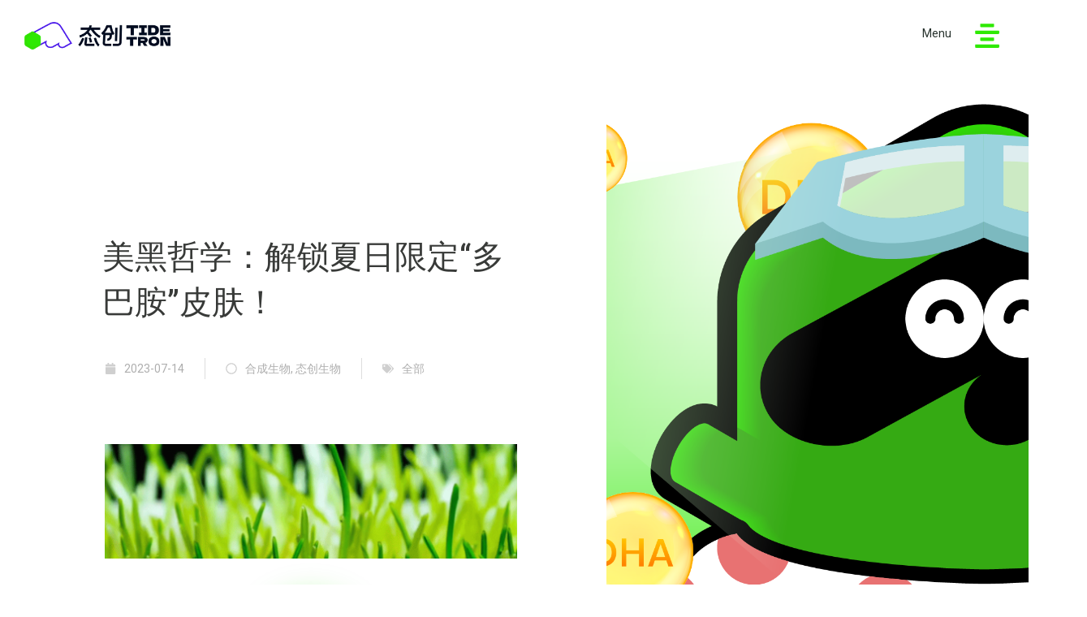

--- FILE ---
content_type: text/html; charset=UTF-8
request_url: https://www.tidetronbio.com/tanning-philosophy-unlock-summer-limited-dopamine-skins/
body_size: 56111
content:
<!DOCTYPE html>
<html lang="zh-CN">
<head>
<meta charset="UTF-8">
<meta name="viewport" content="width=device-width, initial-scale=1">
	 <link rel="profile" href="https://gmpg.org/xfn/11"> 
	 <link rel="preload" href="https://www.tidetronbio.com/wp-content/astra-local-fonts/heebo/NGSpv5_NC0k9P_v6ZUCbLRAHxK1EuyysdUmm.woff2" as="font" type="font/woff2" crossorigin><meta name='robots' content='index, follow, max-image-preview:large, max-snippet:-1, max-video-preview:-1' />

	<!-- This site is optimized with the Yoast SEO Premium plugin v21.1 (Yoast SEO v21.1) - https://yoast.com/wordpress/plugins/seo/ -->
	<title>美黑哲学：解锁夏日限定“多巴胺”皮肤！ - 态创生物·Tidetron官网</title>
	<meta name="description" content="关注前沿趋势，链接美丽需求，态创生物致力于合成生物科研创新与产业应用，用科技力量打造美好未来。系列新品、新技术服务将陆续上线，欢迎来询。据《卫报》近期报道，TikTok上“fake tan（免晒美黑）”话题的点击量已超20亿。另据《环球时报》报道，大众点评上搜索“美黑”，北上广相关店铺总和已近千家。小红书上搜索“美黑”关键词，也有上万条笔记涌现。" />
	<link rel="canonical" href="https://www.tidetronbio.com/tanning-philosophy-unlock-summer-limited-dopamine-skins/" />
	<meta property="og:locale" content="zh_CN" />
	<meta property="og:type" content="article" />
	<meta property="og:title" content="美黑哲学：解锁夏日限定“多巴胺”皮肤！" />
	<meta property="og:description" content="关注前沿趋势，链接美丽需求，态创生物致力于合成生物科研创新与产业应用，用科技力量打造美好未来。系列新品、新技术服务将陆续上线，欢迎来询。据《卫报》近期报道，TikTok上“fake tan（免晒美黑）”话题的点击量已超20亿。另据《环球时报》报道，大众点评上搜索“美黑”，北上广相关店铺总和已近千家。小红书上搜索“美黑”关键词，也有上万条笔记涌现。" />
	<meta property="og:url" content="https://www.tidetronbio.com/tanning-philosophy-unlock-summer-limited-dopamine-skins/" />
	<meta property="og:site_name" content="态创生物·Tidetron官网" />
	<meta property="article:published_time" content="2023-07-14T10:47:09+00:00" />
	<meta property="article:modified_time" content="2023-07-22T09:53:43+00:00" />
	<meta property="og:image" content="https://www.tidetronbio.com/wp-content/uploads/2023/07/7月14-01.png" />
	<meta property="og:image:width" content="2776" />
	<meta property="og:image:height" content="1182" />
	<meta property="og:image:type" content="image/png" />
	<meta name="author" content="WordPress" />
	<meta name="twitter:card" content="summary_large_image" />
	<meta name="twitter:label1" content="作者" />
	<meta name="twitter:data1" content="WordPress" />
	<meta name="twitter:label2" content="预计阅读时间" />
	<meta name="twitter:data2" content="5分" />
	<script type="application/ld+json" class="yoast-schema-graph">{"@context":"https://schema.org","@graph":[{"@type":"Article","@id":"https://www.tidetronbio.com/tanning-philosophy-unlock-summer-limited-dopamine-skins/#article","isPartOf":{"@id":"https://www.tidetronbio.com/tanning-philosophy-unlock-summer-limited-dopamine-skins/"},"author":{"name":"WordPress","@id":"https://www.tidetronbio.com/#/schema/person/27f225c409c5600b7cdf8b14fa753166"},"headline":"美黑哲学：解锁夏日限定“多巴胺”皮肤！","datePublished":"2023-07-14T10:47:09+00:00","dateModified":"2023-07-22T09:53:43+00:00","mainEntityOfPage":{"@id":"https://www.tidetronbio.com/tanning-philosophy-unlock-summer-limited-dopamine-skins/"},"wordCount":36,"publisher":{"@id":"https://www.tidetronbio.com/#organization"},"image":{"@id":"https://www.tidetronbio.com/tanning-philosophy-unlock-summer-limited-dopamine-skins/#primaryimage"},"thumbnailUrl":"https://www.tidetronbio.com/wp-content/uploads/2023/07/7月14-01.png","keywords":["合成生物","态创生物"],"articleSection":["全部"],"inLanguage":"zh-CN"},{"@type":"WebPage","@id":"https://www.tidetronbio.com/tanning-philosophy-unlock-summer-limited-dopamine-skins/","url":"https://www.tidetronbio.com/tanning-philosophy-unlock-summer-limited-dopamine-skins/","name":"美黑哲学：解锁夏日限定“多巴胺”皮肤！ - 态创生物·Tidetron官网","isPartOf":{"@id":"https://www.tidetronbio.com/#website"},"primaryImageOfPage":{"@id":"https://www.tidetronbio.com/tanning-philosophy-unlock-summer-limited-dopamine-skins/#primaryimage"},"image":{"@id":"https://www.tidetronbio.com/tanning-philosophy-unlock-summer-limited-dopamine-skins/#primaryimage"},"thumbnailUrl":"https://www.tidetronbio.com/wp-content/uploads/2023/07/7月14-01.png","datePublished":"2023-07-14T10:47:09+00:00","dateModified":"2023-07-22T09:53:43+00:00","description":"关注前沿趋势，链接美丽需求，态创生物致力于合成生物科研创新与产业应用，用科技力量打造美好未来。系列新品、新技术服务将陆续上线，欢迎来询。据《卫报》近期报道，TikTok上“fake tan（免晒美黑）”话题的点击量已超20亿。另据《环球时报》报道，大众点评上搜索“美黑”，北上广相关店铺总和已近千家。小红书上搜索“美黑”关键词，也有上万条笔记涌现。","breadcrumb":{"@id":"https://www.tidetronbio.com/tanning-philosophy-unlock-summer-limited-dopamine-skins/#breadcrumb"},"inLanguage":"zh-CN","potentialAction":[{"@type":"ReadAction","target":["https://www.tidetronbio.com/tanning-philosophy-unlock-summer-limited-dopamine-skins/"]}]},{"@type":"ImageObject","inLanguage":"zh-CN","@id":"https://www.tidetronbio.com/tanning-philosophy-unlock-summer-limited-dopamine-skins/#primaryimage","url":"https://www.tidetronbio.com/wp-content/uploads/2023/07/7月14-01.png","contentUrl":"https://www.tidetronbio.com/wp-content/uploads/2023/07/7月14-01.png","width":2776,"height":1182},{"@type":"BreadcrumbList","@id":"https://www.tidetronbio.com/tanning-philosophy-unlock-summer-limited-dopamine-skins/#breadcrumb","itemListElement":[{"@type":"ListItem","position":1,"name":"Home","item":"https://www.tidetronbio.com/"},{"@type":"ListItem","position":2,"name":"美黑哲学：解锁夏日限定“多巴胺”皮肤！"}]},{"@type":"WebSite","@id":"https://www.tidetronbio.com/#website","url":"https://www.tidetronbio.com/","name":"态创生物·Tidetron官网","description":"万物生长 可量产的生物制造","publisher":{"@id":"https://www.tidetronbio.com/#organization"},"alternateName":"态创","potentialAction":[{"@type":"SearchAction","target":{"@type":"EntryPoint","urlTemplate":"https://www.tidetronbio.com/?s={search_term_string}"},"query-input":"required name=search_term_string"}],"inLanguage":"zh-CN"},{"@type":"Organization","@id":"https://www.tidetronbio.com/#organization","name":"态创生物","alternateName":"态创","url":"https://www.tidetronbio.com/","logo":{"@type":"ImageObject","inLanguage":"zh-CN","@id":"https://www.tidetronbio.com/#/schema/logo/image/","url":"","contentUrl":"","caption":"态创生物"},"image":{"@id":"https://www.tidetronbio.com/#/schema/logo/image/"}},{"@type":"Person","@id":"https://www.tidetronbio.com/#/schema/person/27f225c409c5600b7cdf8b14fa753166","name":"WordPress","image":{"@type":"ImageObject","inLanguage":"zh-CN","@id":"https://www.tidetronbio.com/#/schema/person/image/","url":"https://secure.gravatar.com/avatar/68ca515333593565d7751cab337b42a7?s=96&d=mm&r=g","contentUrl":"https://secure.gravatar.com/avatar/68ca515333593565d7751cab337b42a7?s=96&d=mm&r=g","caption":"WordPress"},"sameAs":["http://www.tidetronbio.com"],"url":"https://www.tidetronbio.com/author/wordpress/"}]}</script>
	<!-- / Yoast SEO Premium plugin. -->


<link rel='dns-prefetch' href='//www.tidetronbio.com' />
<link rel="alternate" type="application/rss+xml" title="态创生物·Tidetron官网 &raquo; Feed" href="https://www.tidetronbio.com/feed/" />
<link rel="alternate" type="application/rss+xml" title="态创生物·Tidetron官网 &raquo; 评论Feed" href="https://www.tidetronbio.com/comments/feed/" />
<script>
window._wpemojiSettings = {"baseUrl":"https:\/\/s.w.org\/images\/core\/emoji\/14.0.0\/72x72\/","ext":".png","svgUrl":"https:\/\/s.w.org\/images\/core\/emoji\/14.0.0\/svg\/","svgExt":".svg","source":{"concatemoji":"https:\/\/www.tidetronbio.com\/wp-includes\/js\/wp-emoji-release.min.js?ver=6.3.1"}};
/*! This file is auto-generated */
!function(i,n){var o,s,e;function c(e){try{var t={supportTests:e,timestamp:(new Date).valueOf()};sessionStorage.setItem(o,JSON.stringify(t))}catch(e){}}function p(e,t,n){e.clearRect(0,0,e.canvas.width,e.canvas.height),e.fillText(t,0,0);var t=new Uint32Array(e.getImageData(0,0,e.canvas.width,e.canvas.height).data),r=(e.clearRect(0,0,e.canvas.width,e.canvas.height),e.fillText(n,0,0),new Uint32Array(e.getImageData(0,0,e.canvas.width,e.canvas.height).data));return t.every(function(e,t){return e===r[t]})}function u(e,t,n){switch(t){case"flag":return n(e,"\ud83c\udff3\ufe0f\u200d\u26a7\ufe0f","\ud83c\udff3\ufe0f\u200b\u26a7\ufe0f")?!1:!n(e,"\ud83c\uddfa\ud83c\uddf3","\ud83c\uddfa\u200b\ud83c\uddf3")&&!n(e,"\ud83c\udff4\udb40\udc67\udb40\udc62\udb40\udc65\udb40\udc6e\udb40\udc67\udb40\udc7f","\ud83c\udff4\u200b\udb40\udc67\u200b\udb40\udc62\u200b\udb40\udc65\u200b\udb40\udc6e\u200b\udb40\udc67\u200b\udb40\udc7f");case"emoji":return!n(e,"\ud83e\udef1\ud83c\udffb\u200d\ud83e\udef2\ud83c\udfff","\ud83e\udef1\ud83c\udffb\u200b\ud83e\udef2\ud83c\udfff")}return!1}function f(e,t,n){var r="undefined"!=typeof WorkerGlobalScope&&self instanceof WorkerGlobalScope?new OffscreenCanvas(300,150):i.createElement("canvas"),a=r.getContext("2d",{willReadFrequently:!0}),o=(a.textBaseline="top",a.font="600 32px Arial",{});return e.forEach(function(e){o[e]=t(a,e,n)}),o}function t(e){var t=i.createElement("script");t.src=e,t.defer=!0,i.head.appendChild(t)}"undefined"!=typeof Promise&&(o="wpEmojiSettingsSupports",s=["flag","emoji"],n.supports={everything:!0,everythingExceptFlag:!0},e=new Promise(function(e){i.addEventListener("DOMContentLoaded",e,{once:!0})}),new Promise(function(t){var n=function(){try{var e=JSON.parse(sessionStorage.getItem(o));if("object"==typeof e&&"number"==typeof e.timestamp&&(new Date).valueOf()<e.timestamp+604800&&"object"==typeof e.supportTests)return e.supportTests}catch(e){}return null}();if(!n){if("undefined"!=typeof Worker&&"undefined"!=typeof OffscreenCanvas&&"undefined"!=typeof URL&&URL.createObjectURL&&"undefined"!=typeof Blob)try{var e="postMessage("+f.toString()+"("+[JSON.stringify(s),u.toString(),p.toString()].join(",")+"));",r=new Blob([e],{type:"text/javascript"}),a=new Worker(URL.createObjectURL(r),{name:"wpTestEmojiSupports"});return void(a.onmessage=function(e){c(n=e.data),a.terminate(),t(n)})}catch(e){}c(n=f(s,u,p))}t(n)}).then(function(e){for(var t in e)n.supports[t]=e[t],n.supports.everything=n.supports.everything&&n.supports[t],"flag"!==t&&(n.supports.everythingExceptFlag=n.supports.everythingExceptFlag&&n.supports[t]);n.supports.everythingExceptFlag=n.supports.everythingExceptFlag&&!n.supports.flag,n.DOMReady=!1,n.readyCallback=function(){n.DOMReady=!0}}).then(function(){return e}).then(function(){var e;n.supports.everything||(n.readyCallback(),(e=n.source||{}).concatemoji?t(e.concatemoji):e.wpemoji&&e.twemoji&&(t(e.twemoji),t(e.wpemoji)))}))}((window,document),window._wpemojiSettings);
</script>
<style>
img.wp-smiley,
img.emoji {
	display: inline !important;
	border: none !important;
	box-shadow: none !important;
	height: 1em !important;
	width: 1em !important;
	margin: 0 0.07em !important;
	vertical-align: -0.1em !important;
	background: none !important;
	padding: 0 !important;
}
</style>
	<link rel='stylesheet' id='pt-cv-public-style-css' href='https://www.tidetronbio.com/wp-content/plugins/content-views-query-and-display-post-page/public/assets/css/cv.css?ver=3.5.0' media='all' />
<link rel='stylesheet' id='astra-theme-css-css' href='https://www.tidetronbio.com/wp-content/themes/astra/assets/css/minified/frontend.min.css?ver=4.7.2' media='all' />
<style id='astra-theme-css-inline-css'>
.ast-no-sidebar .entry-content .alignfull {margin-left: calc( -50vw + 50%);margin-right: calc( -50vw + 50%);max-width: 100vw;width: 100vw;}.ast-no-sidebar .entry-content .alignwide {margin-left: calc(-41vw + 50%);margin-right: calc(-41vw + 50%);max-width: unset;width: unset;}.ast-no-sidebar .entry-content .alignfull .alignfull,.ast-no-sidebar .entry-content .alignfull .alignwide,.ast-no-sidebar .entry-content .alignwide .alignfull,.ast-no-sidebar .entry-content .alignwide .alignwide,.ast-no-sidebar .entry-content .wp-block-column .alignfull,.ast-no-sidebar .entry-content .wp-block-column .alignwide{width: 100%;margin-left: auto;margin-right: auto;}.wp-block-gallery,.blocks-gallery-grid {margin: 0;}.wp-block-separator {max-width: 100px;}.wp-block-separator.is-style-wide,.wp-block-separator.is-style-dots {max-width: none;}.entry-content .has-2-columns .wp-block-column:first-child {padding-right: 10px;}.entry-content .has-2-columns .wp-block-column:last-child {padding-left: 10px;}@media (max-width: 782px) {.entry-content .wp-block-columns .wp-block-column {flex-basis: 100%;}.entry-content .has-2-columns .wp-block-column:first-child {padding-right: 0;}.entry-content .has-2-columns .wp-block-column:last-child {padding-left: 0;}}body .entry-content .wp-block-latest-posts {margin-left: 0;}body .entry-content .wp-block-latest-posts li {list-style: none;}.ast-no-sidebar .ast-container .entry-content .wp-block-latest-posts {margin-left: 0;}.ast-header-break-point .entry-content .alignwide {margin-left: auto;margin-right: auto;}.entry-content .blocks-gallery-item img {margin-bottom: auto;}.wp-block-pullquote {border-top: 4px solid #555d66;border-bottom: 4px solid #555d66;color: #40464d;}:root{--ast-post-nav-space:0;--ast-container-default-xlg-padding:6.67em;--ast-container-default-lg-padding:5.67em;--ast-container-default-slg-padding:4.34em;--ast-container-default-md-padding:3.34em;--ast-container-default-sm-padding:6.67em;--ast-container-default-xs-padding:2.4em;--ast-container-default-xxs-padding:1.4em;--ast-code-block-background:#EEEEEE;--ast-comment-inputs-background:#FAFAFA;--ast-normal-container-width:1200px;--ast-narrow-container-width:750px;--ast-blog-title-font-weight:normal;--ast-blog-meta-weight:inherit;}html{font-size:100%;}a,.page-title{color:var(--ast-global-color-2);}a:hover,a:focus{color:#2ee902;}body,button,input,select,textarea,.ast-button,.ast-custom-button{font-family:-apple-system,BlinkMacSystemFont,Segoe UI,Roboto,Oxygen-Sans,Ubuntu,Cantarell,Helvetica Neue,sans-serif;font-weight:normal;font-size:16px;font-size:1rem;}blockquote{color:var(--ast-global-color-3);}p,.entry-content p{margin-bottom:1em;}h1,.entry-content h1,h2,.entry-content h2,h3,.entry-content h3,h4,.entry-content h4,h5,.entry-content h5,h6,.entry-content h6,.site-title,.site-title a{font-weight:normal;}.site-title{font-size:35px;font-size:2.1875rem;display:none;}header .custom-logo-link img{max-width:120px;}.astra-logo-svg{width:120px;}.site-header .site-description{font-size:15px;font-size:0.9375rem;display:none;}.entry-title{font-size:40px;font-size:2.5rem;}.archive .ast-article-post .ast-article-inner,.blog .ast-article-post .ast-article-inner,.archive .ast-article-post .ast-article-inner:hover,.blog .ast-article-post .ast-article-inner:hover{overflow:hidden;}h1,.entry-content h1{font-size:80px;font-size:5rem;line-height:1.4em;}h2,.entry-content h2{font-size:48px;font-size:3rem;line-height:1.3em;}h3,.entry-content h3{font-size:32px;font-size:2rem;line-height:1.3em;}h4,.entry-content h4{font-size:24px;font-size:1.5rem;line-height:1.2em;}h5,.entry-content h5{font-size:18px;font-size:1.125rem;line-height:1.2em;}h6,.entry-content h6{font-size:12px;font-size:0.75rem;line-height:1.25em;}::selection{background-color:#2ee902;color:#000000;}body,h1,.entry-title a,.entry-content h1,h2,.entry-content h2,h3,.entry-content h3,h4,.entry-content h4,h5,.entry-content h5,h6,.entry-content h6{color:var(--ast-global-color-3);}.tagcloud a:hover,.tagcloud a:focus,.tagcloud a.current-item{color:#ffffff;border-color:var(--ast-global-color-2);background-color:var(--ast-global-color-2);}input:focus,input[type="text"]:focus,input[type="email"]:focus,input[type="url"]:focus,input[type="password"]:focus,input[type="reset"]:focus,input[type="search"]:focus,textarea:focus{border-color:var(--ast-global-color-2);}input[type="radio"]:checked,input[type=reset],input[type="checkbox"]:checked,input[type="checkbox"]:hover:checked,input[type="checkbox"]:focus:checked,input[type=range]::-webkit-slider-thumb{border-color:var(--ast-global-color-2);background-color:var(--ast-global-color-2);box-shadow:none;}.site-footer a:hover + .post-count,.site-footer a:focus + .post-count{background:var(--ast-global-color-2);border-color:var(--ast-global-color-2);}.single .nav-links .nav-previous,.single .nav-links .nav-next{color:var(--ast-global-color-2);}.entry-meta,.entry-meta *{line-height:1.45;color:var(--ast-global-color-2);}.entry-meta a:not(.ast-button):hover,.entry-meta a:not(.ast-button):hover *,.entry-meta a:not(.ast-button):focus,.entry-meta a:not(.ast-button):focus *,.page-links > .page-link,.page-links .page-link:hover,.post-navigation a:hover{color:#2ee902;}#cat option,.secondary .calendar_wrap thead a,.secondary .calendar_wrap thead a:visited{color:var(--ast-global-color-2);}.secondary .calendar_wrap #today,.ast-progress-val span{background:var(--ast-global-color-2);}.secondary a:hover + .post-count,.secondary a:focus + .post-count{background:var(--ast-global-color-2);border-color:var(--ast-global-color-2);}.calendar_wrap #today > a{color:#ffffff;}.page-links .page-link,.single .post-navigation a{color:var(--ast-global-color-2);}.ast-search-menu-icon .search-form button.search-submit{padding:0 4px;}.ast-search-menu-icon form.search-form{padding-right:0;}.ast-search-menu-icon.slide-search input.search-field{width:0;}.ast-header-search .ast-search-menu-icon.ast-dropdown-active .search-form,.ast-header-search .ast-search-menu-icon.ast-dropdown-active .search-field:focus{transition:all 0.2s;}.search-form input.search-field:focus{outline:none;}.widget-title,.widget .wp-block-heading{font-size:22px;font-size:1.375rem;color:var(--ast-global-color-3);}.single .ast-author-details .author-title{color:#2ee902;}.ast-search-menu-icon.slide-search a:focus-visible:focus-visible,.astra-search-icon:focus-visible,#close:focus-visible,a:focus-visible,.ast-menu-toggle:focus-visible,.site .skip-link:focus-visible,.wp-block-loginout input:focus-visible,.wp-block-search.wp-block-search__button-inside .wp-block-search__inside-wrapper,.ast-header-navigation-arrow:focus-visible,.woocommerce .wc-proceed-to-checkout > .checkout-button:focus-visible,.woocommerce .woocommerce-MyAccount-navigation ul li a:focus-visible,.ast-orders-table__row .ast-orders-table__cell:focus-visible,.woocommerce .woocommerce-order-details .order-again > .button:focus-visible,.woocommerce .woocommerce-message a.button.wc-forward:focus-visible,.woocommerce #minus_qty:focus-visible,.woocommerce #plus_qty:focus-visible,a#ast-apply-coupon:focus-visible,.woocommerce .woocommerce-info a:focus-visible,.woocommerce .astra-shop-summary-wrap a:focus-visible,.woocommerce a.wc-forward:focus-visible,#ast-apply-coupon:focus-visible,.woocommerce-js .woocommerce-mini-cart-item a.remove:focus-visible,#close:focus-visible,.button.search-submit:focus-visible,#search_submit:focus,.normal-search:focus-visible,.ast-header-account-wrap:focus-visible{outline-style:dotted;outline-color:inherit;outline-width:thin;}input:focus,input[type="text"]:focus,input[type="email"]:focus,input[type="url"]:focus,input[type="password"]:focus,input[type="reset"]:focus,input[type="search"]:focus,input[type="number"]:focus,textarea:focus,.wp-block-search__input:focus,[data-section="section-header-mobile-trigger"] .ast-button-wrap .ast-mobile-menu-trigger-minimal:focus,.ast-mobile-popup-drawer.active .menu-toggle-close:focus,.woocommerce-ordering select.orderby:focus,#ast-scroll-top:focus,#coupon_code:focus,.woocommerce-page #comment:focus,.woocommerce #reviews #respond input#submit:focus,.woocommerce a.add_to_cart_button:focus,.woocommerce .button.single_add_to_cart_button:focus,.woocommerce .woocommerce-cart-form button:focus,.woocommerce .woocommerce-cart-form__cart-item .quantity .qty:focus,.woocommerce .woocommerce-billing-fields .woocommerce-billing-fields__field-wrapper .woocommerce-input-wrapper > .input-text:focus,.woocommerce #order_comments:focus,.woocommerce #place_order:focus,.woocommerce .woocommerce-address-fields .woocommerce-address-fields__field-wrapper .woocommerce-input-wrapper > .input-text:focus,.woocommerce .woocommerce-MyAccount-content form button:focus,.woocommerce .woocommerce-MyAccount-content .woocommerce-EditAccountForm .woocommerce-form-row .woocommerce-Input.input-text:focus,.woocommerce .ast-woocommerce-container .woocommerce-pagination ul.page-numbers li a:focus,body #content .woocommerce form .form-row .select2-container--default .select2-selection--single:focus,#ast-coupon-code:focus,.woocommerce.woocommerce-js .quantity input[type=number]:focus,.woocommerce-js .woocommerce-mini-cart-item .quantity input[type=number]:focus,.woocommerce p#ast-coupon-trigger:focus{border-style:dotted;border-color:inherit;border-width:thin;}input{outline:none;}.ast-logo-title-inline .site-logo-img{padding-right:1em;}.site-logo-img img{ transition:all 0.2s linear;}body .ast-oembed-container *{position:absolute;top:0;width:100%;height:100%;left:0;}body .wp-block-embed-pocket-casts .ast-oembed-container *{position:unset;}.ast-single-post-featured-section + article {margin-top: 2em;}.site-content .ast-single-post-featured-section img {width: 100%;overflow: hidden;object-fit: cover;}.site > .ast-single-related-posts-container {margin-top: 0;}@media (min-width: 922px) {.ast-desktop .ast-container--narrow {max-width: var(--ast-narrow-container-width);margin: 0 auto;}}.ast-page-builder-template .hentry {margin: 0;}.ast-page-builder-template .site-content > .ast-container {max-width: 100%;padding: 0;}.ast-page-builder-template .site .site-content #primary {padding: 0;margin: 0;}.ast-page-builder-template .no-results {text-align: center;margin: 4em auto;}.ast-page-builder-template .ast-pagination {padding: 2em;}.ast-page-builder-template .entry-header.ast-no-title.ast-no-thumbnail {margin-top: 0;}.ast-page-builder-template .entry-header.ast-header-without-markup {margin-top: 0;margin-bottom: 0;}.ast-page-builder-template .entry-header.ast-no-title.ast-no-meta {margin-bottom: 0;}.ast-page-builder-template.single .post-navigation {padding-bottom: 2em;}.ast-page-builder-template.single-post .site-content > .ast-container {max-width: 100%;}.ast-page-builder-template .entry-header {margin-top: 4em;margin-left: auto;margin-right: auto;padding-left: 20px;padding-right: 20px;}.single.ast-page-builder-template .entry-header {padding-left: 20px;padding-right: 20px;}.ast-page-builder-template .ast-archive-description {margin: 4em auto 0;padding-left: 20px;padding-right: 20px;}.ast-page-builder-template.ast-no-sidebar .entry-content .alignwide {margin-left: 0;margin-right: 0;}@media (max-width:921.9px){#ast-desktop-header{display:none;}}@media (min-width:922px){#ast-mobile-header{display:none;}}@media( max-width: 420px ) {.single .nav-links .nav-previous,.single .nav-links .nav-next {width: 100%;text-align: center;}}.wp-block-buttons.aligncenter{justify-content:center;}@media (max-width:921px){.ast-theme-transparent-header #primary,.ast-theme-transparent-header #secondary{padding:0;}}@media (max-width:921px){.ast-plain-container.ast-no-sidebar #primary{padding:0;}}.ast-plain-container.ast-no-sidebar #primary{margin-top:0;margin-bottom:0;}@media (min-width:1200px){.wp-block-group .has-background{padding:20px;}}@media (min-width:1200px){.ast-no-sidebar.ast-separate-container .entry-content .wp-block-group.alignwide,.ast-no-sidebar.ast-separate-container .entry-content .wp-block-cover.alignwide{margin-left:-20px;margin-right:-20px;padding-left:20px;padding-right:20px;}.ast-no-sidebar.ast-separate-container .entry-content .wp-block-cover.alignfull,.ast-no-sidebar.ast-separate-container .entry-content .wp-block-group.alignfull{margin-left:-6.67em;margin-right:-6.67em;padding-left:6.67em;padding-right:6.67em;}}@media (min-width:1200px){.wp-block-cover-image.alignwide .wp-block-cover__inner-container,.wp-block-cover.alignwide .wp-block-cover__inner-container,.wp-block-cover-image.alignfull .wp-block-cover__inner-container,.wp-block-cover.alignfull .wp-block-cover__inner-container{width:100%;}}.wp-block-columns{margin-bottom:unset;}.wp-block-image.size-full{margin:2rem 0;}.wp-block-separator.has-background{padding:0;}.wp-block-gallery{margin-bottom:1.6em;}.wp-block-group{padding-top:4em;padding-bottom:4em;}.wp-block-group__inner-container .wp-block-columns:last-child,.wp-block-group__inner-container :last-child,.wp-block-table table{margin-bottom:0;}.blocks-gallery-grid{width:100%;}.wp-block-navigation-link__content{padding:5px 0;}.wp-block-group .wp-block-group .has-text-align-center,.wp-block-group .wp-block-column .has-text-align-center{max-width:100%;}.has-text-align-center{margin:0 auto;}@media (min-width:1200px){.wp-block-cover__inner-container,.alignwide .wp-block-group__inner-container,.alignfull .wp-block-group__inner-container{max-width:1200px;margin:0 auto;}.wp-block-group.alignnone,.wp-block-group.aligncenter,.wp-block-group.alignleft,.wp-block-group.alignright,.wp-block-group.alignwide,.wp-block-columns.alignwide{margin:2rem 0 1rem 0;}}@media (max-width:1200px){.wp-block-group{padding:3em;}.wp-block-group .wp-block-group{padding:1.5em;}.wp-block-columns,.wp-block-column{margin:1rem 0;}}@media (min-width:921px){.wp-block-columns .wp-block-group{padding:2em;}}@media (max-width:544px){.wp-block-cover-image .wp-block-cover__inner-container,.wp-block-cover .wp-block-cover__inner-container{width:unset;}.wp-block-cover,.wp-block-cover-image{padding:2em 0;}.wp-block-group,.wp-block-cover{padding:2em;}.wp-block-media-text__media img,.wp-block-media-text__media video{width:unset;max-width:100%;}.wp-block-media-text.has-background .wp-block-media-text__content{padding:1em;}}.wp-block-image.aligncenter{margin-left:auto;margin-right:auto;}.wp-block-table.aligncenter{margin-left:auto;margin-right:auto;}@media (min-width:544px){.entry-content .wp-block-media-text.has-media-on-the-right .wp-block-media-text__content{padding:0 8% 0 0;}.entry-content .wp-block-media-text .wp-block-media-text__content{padding:0 0 0 8%;}.ast-plain-container .site-content .entry-content .has-custom-content-position.is-position-bottom-left > *,.ast-plain-container .site-content .entry-content .has-custom-content-position.is-position-bottom-right > *,.ast-plain-container .site-content .entry-content .has-custom-content-position.is-position-top-left > *,.ast-plain-container .site-content .entry-content .has-custom-content-position.is-position-top-right > *,.ast-plain-container .site-content .entry-content .has-custom-content-position.is-position-center-right > *,.ast-plain-container .site-content .entry-content .has-custom-content-position.is-position-center-left > *{margin:0;}}@media (max-width:544px){.entry-content .wp-block-media-text .wp-block-media-text__content{padding:8% 0;}.wp-block-media-text .wp-block-media-text__media img{width:auto;max-width:100%;}}.wp-block-buttons .wp-block-button.is-style-outline .wp-block-button__link.wp-element-button,.ast-outline-button,.wp-block-uagb-buttons-child .uagb-buttons-repeater.ast-outline-button{border-color:rgba(28,173,113,0);border-top-width:2px;border-right-width:2px;border-bottom-width:2px;border-left-width:2px;font-family:inherit;font-weight:500;font-size:16px;font-size:1rem;line-height:1em;border-top-left-radius:6px;border-top-right-radius:6px;border-bottom-right-radius:6px;border-bottom-left-radius:6px;}.wp-block-button.is-style-outline .wp-block-button__link:hover,.wp-block-buttons .wp-block-button.is-style-outline .wp-block-button__link:focus,.wp-block-buttons .wp-block-button.is-style-outline > .wp-block-button__link:not(.has-text-color):hover,.wp-block-buttons .wp-block-button.wp-block-button__link.is-style-outline:not(.has-text-color):hover,.ast-outline-button:hover,.ast-outline-button:focus,.wp-block-uagb-buttons-child .uagb-buttons-repeater.ast-outline-button:hover,.wp-block-uagb-buttons-child .uagb-buttons-repeater.ast-outline-button:focus{background-color:#2ee902;border-color:#2ee902;}.wp-block-button .wp-block-button__link.wp-element-button.is-style-outline:not(.has-background),.wp-block-button.is-style-outline>.wp-block-button__link.wp-element-button:not(.has-background),.ast-outline-button{background-color:rgba(24,81,226,0);}.entry-content[ast-blocks-layout] > figure{margin-bottom:1em;}@media (max-width:921px){.ast-separate-container #primary,.ast-separate-container #secondary{padding:1.5em 0;}#primary,#secondary{padding:1.5em 0;margin:0;}.ast-left-sidebar #content > .ast-container{display:flex;flex-direction:column-reverse;width:100%;}.ast-separate-container .ast-article-post,.ast-separate-container .ast-article-single{padding:1.5em 2.14em;}.ast-author-box img.avatar{margin:20px 0 0 0;}}@media (min-width:922px){.ast-separate-container.ast-right-sidebar #primary,.ast-separate-container.ast-left-sidebar #primary{border:0;}.search-no-results.ast-separate-container #primary{margin-bottom:4em;}}.elementor-button-wrapper .elementor-button{border-style:solid;text-decoration:none;border-top-width:2px;border-right-width:2px;border-left-width:2px;border-bottom-width:2px;}body .elementor-button.elementor-size-sm,body .elementor-button.elementor-size-xs,body .elementor-button.elementor-size-md,body .elementor-button.elementor-size-lg,body .elementor-button.elementor-size-xl,body .elementor-button{border-top-left-radius:6px;border-top-right-radius:6px;border-bottom-right-radius:6px;border-bottom-left-radius:6px;padding-top:18px;padding-right:30px;padding-bottom:18px;padding-left:30px;}@media (max-width:921px){.elementor-button-wrapper .elementor-button.elementor-size-sm,.elementor-button-wrapper .elementor-button.elementor-size-xs,.elementor-button-wrapper .elementor-button.elementor-size-md,.elementor-button-wrapper .elementor-button.elementor-size-lg,.elementor-button-wrapper .elementor-button.elementor-size-xl,.elementor-button-wrapper .elementor-button{padding-top:14px;padding-right:24px;padding-bottom:14px;padding-left:24px;}}.elementor-button-wrapper .elementor-button{border-color:rgba(28,173,113,0);background-color:rgba(24,81,226,0);}.elementor-button-wrapper .elementor-button:hover,.elementor-button-wrapper .elementor-button:focus{color:var(--ast-global-color-5);background-color:#2ee902;border-color:#2ee902;}.wp-block-button .wp-block-button__link ,.elementor-button-wrapper .elementor-button,.elementor-button-wrapper .elementor-button:visited{color:#2ee902;}.elementor-button-wrapper .elementor-button{font-weight:500;font-size:16px;font-size:1rem;line-height:1em;}body .elementor-button.elementor-size-sm,body .elementor-button.elementor-size-xs,body .elementor-button.elementor-size-md,body .elementor-button.elementor-size-lg,body .elementor-button.elementor-size-xl,body .elementor-button{font-size:16px;font-size:1rem;}.wp-block-button .wp-block-button__link:hover,.wp-block-button .wp-block-button__link:focus{color:var(--ast-global-color-5);background-color:#2ee902;border-color:#2ee902;}.elementor-widget-heading h1.elementor-heading-title{line-height:1.4em;}.elementor-widget-heading h2.elementor-heading-title{line-height:1.3em;}.elementor-widget-heading h3.elementor-heading-title{line-height:1.3em;}.elementor-widget-heading h4.elementor-heading-title{line-height:1.2em;}.elementor-widget-heading h5.elementor-heading-title{line-height:1.2em;}.elementor-widget-heading h6.elementor-heading-title{line-height:1.25em;}.wp-block-button .wp-block-button__link{border-style:solid;border-top-width:2px;border-right-width:2px;border-left-width:2px;border-bottom-width:2px;border-color:rgba(28,173,113,0);background-color:rgba(24,81,226,0);color:#2ee902;font-family:inherit;font-weight:500;line-height:1em;font-size:16px;font-size:1rem;border-top-left-radius:6px;border-top-right-radius:6px;border-bottom-right-radius:6px;border-bottom-left-radius:6px;padding-top:18px;padding-right:30px;padding-bottom:18px;padding-left:30px;}@media (max-width:921px){.wp-block-button .wp-block-button__link{padding-top:14px;padding-right:24px;padding-bottom:14px;padding-left:24px;}}.menu-toggle,button,.ast-button,.ast-custom-button,.button,input#submit,input[type="button"],input[type="submit"],input[type="reset"]{border-style:solid;border-top-width:2px;border-right-width:2px;border-left-width:2px;border-bottom-width:2px;color:#2ee902;border-color:rgba(28,173,113,0);background-color:rgba(24,81,226,0);padding-top:18px;padding-right:30px;padding-bottom:18px;padding-left:30px;font-family:inherit;font-weight:500;font-size:16px;font-size:1rem;line-height:1em;border-top-left-radius:6px;border-top-right-radius:6px;border-bottom-right-radius:6px;border-bottom-left-radius:6px;}button:focus,.menu-toggle:hover,button:hover,.ast-button:hover,.ast-custom-button:hover .button:hover,.ast-custom-button:hover ,input[type=reset]:hover,input[type=reset]:focus,input#submit:hover,input#submit:focus,input[type="button"]:hover,input[type="button"]:focus,input[type="submit"]:hover,input[type="submit"]:focus{color:var(--ast-global-color-5);background-color:#2ee902;border-color:#2ee902;}@media (max-width:921px){.menu-toggle,button,.ast-button,.ast-custom-button,.button,input#submit,input[type="button"],input[type="submit"],input[type="reset"]{padding-top:14px;padding-right:24px;padding-bottom:14px;padding-left:24px;}}@media (max-width:921px){.ast-mobile-header-stack .main-header-bar .ast-search-menu-icon{display:inline-block;}.ast-header-break-point.ast-header-custom-item-outside .ast-mobile-header-stack .main-header-bar .ast-search-icon{margin:0;}.ast-comment-avatar-wrap img{max-width:2.5em;}.ast-comment-meta{padding:0 1.8888em 1.3333em;}.ast-separate-container .ast-comment-list li.depth-1{padding:1.5em 2.14em;}.ast-separate-container .comment-respond{padding:2em 2.14em;}}@media (min-width:544px){.ast-container{max-width:100%;}}@media (max-width:544px){.ast-separate-container .ast-article-post,.ast-separate-container .ast-article-single,.ast-separate-container .comments-title,.ast-separate-container .ast-archive-description{padding:1.5em 1em;}.ast-separate-container #content .ast-container{padding-left:0.54em;padding-right:0.54em;}.ast-separate-container .ast-comment-list .bypostauthor{padding:.5em;}.ast-search-menu-icon.ast-dropdown-active .search-field{width:170px;}} #ast-mobile-header .ast-site-header-cart-li a{pointer-events:none;} #ast-desktop-header .ast-site-header-cart-li a{pointer-events:none;}body,.ast-separate-container{background-color:var(--ast-global-color-4);;background-image:none;;}.ast-no-sidebar.ast-separate-container .entry-content .alignfull {margin-left: -6.67em;margin-right: -6.67em;width: auto;}@media (max-width: 1200px) {.ast-no-sidebar.ast-separate-container .entry-content .alignfull {margin-left: -2.4em;margin-right: -2.4em;}}@media (max-width: 768px) {.ast-no-sidebar.ast-separate-container .entry-content .alignfull {margin-left: -2.14em;margin-right: -2.14em;}}@media (max-width: 544px) {.ast-no-sidebar.ast-separate-container .entry-content .alignfull {margin-left: -1em;margin-right: -1em;}}.ast-no-sidebar.ast-separate-container .entry-content .alignwide {margin-left: -20px;margin-right: -20px;}.ast-no-sidebar.ast-separate-container .entry-content .wp-block-column .alignfull,.ast-no-sidebar.ast-separate-container .entry-content .wp-block-column .alignwide {margin-left: auto;margin-right: auto;width: 100%;}@media (max-width:921px){.site-title{display:none;}.site-header .site-description{display:none;}h1,.entry-content h1{font-size:40px;}h2,.entry-content h2{font-size:32px;}h3,.entry-content h3{font-size:20px;}}@media (max-width:544px){.site-title{display:none;}.site-header .site-description{display:none;}h1,.entry-content h1{font-size:36px;}h2,.entry-content h2{font-size:25px;}h3,.entry-content h3{font-size:20px;}}@media (max-width:921px){html{font-size:91.2%;}}@media (max-width:544px){html{font-size:91.2%;}}@media (min-width:922px){.ast-container{max-width:1240px;}}@font-face {font-family: "Astra";src: url(https://www.tidetronbio.com/wp-content/themes/astra/assets/fonts/astra.woff) format("woff"),url(https://www.tidetronbio.com/wp-content/themes/astra/assets/fonts/astra.ttf) format("truetype"),url(https://www.tidetronbio.com/wp-content/themes/astra/assets/fonts/astra.svg#astra) format("svg");font-weight: normal;font-style: normal;font-display: fallback;}@media (min-width:922px){.main-header-menu .sub-menu .menu-item.ast-left-align-sub-menu:hover > .sub-menu,.main-header-menu .sub-menu .menu-item.ast-left-align-sub-menu.focus > .sub-menu{margin-left:-0px;}}.site .comments-area{padding-bottom:3em;}.astra-icon-down_arrow::after {content: "\e900";font-family: Astra;}.astra-icon-close::after {content: "\e5cd";font-family: Astra;}.astra-icon-drag_handle::after {content: "\e25d";font-family: Astra;}.astra-icon-format_align_justify::after {content: "\e235";font-family: Astra;}.astra-icon-menu::after {content: "\e5d2";font-family: Astra;}.astra-icon-reorder::after {content: "\e8fe";font-family: Astra;}.astra-icon-search::after {content: "\e8b6";font-family: Astra;}.astra-icon-zoom_in::after {content: "\e56b";font-family: Astra;}.astra-icon-check-circle::after {content: "\e901";font-family: Astra;}.astra-icon-shopping-cart::after {content: "\f07a";font-family: Astra;}.astra-icon-shopping-bag::after {content: "\f290";font-family: Astra;}.astra-icon-shopping-basket::after {content: "\f291";font-family: Astra;}.astra-icon-circle-o::after {content: "\e903";font-family: Astra;}.astra-icon-certificate::after {content: "\e902";font-family: Astra;}blockquote {padding: 1.2em;}:root .has-ast-global-color-0-color{color:var(--ast-global-color-0);}:root .has-ast-global-color-0-background-color{background-color:var(--ast-global-color-0);}:root .wp-block-button .has-ast-global-color-0-color{color:var(--ast-global-color-0);}:root .wp-block-button .has-ast-global-color-0-background-color{background-color:var(--ast-global-color-0);}:root .has-ast-global-color-1-color{color:var(--ast-global-color-1);}:root .has-ast-global-color-1-background-color{background-color:var(--ast-global-color-1);}:root .wp-block-button .has-ast-global-color-1-color{color:var(--ast-global-color-1);}:root .wp-block-button .has-ast-global-color-1-background-color{background-color:var(--ast-global-color-1);}:root .has-ast-global-color-2-color{color:var(--ast-global-color-2);}:root .has-ast-global-color-2-background-color{background-color:var(--ast-global-color-2);}:root .wp-block-button .has-ast-global-color-2-color{color:var(--ast-global-color-2);}:root .wp-block-button .has-ast-global-color-2-background-color{background-color:var(--ast-global-color-2);}:root .has-ast-global-color-3-color{color:var(--ast-global-color-3);}:root .has-ast-global-color-3-background-color{background-color:var(--ast-global-color-3);}:root .wp-block-button .has-ast-global-color-3-color{color:var(--ast-global-color-3);}:root .wp-block-button .has-ast-global-color-3-background-color{background-color:var(--ast-global-color-3);}:root .has-ast-global-color-4-color{color:var(--ast-global-color-4);}:root .has-ast-global-color-4-background-color{background-color:var(--ast-global-color-4);}:root .wp-block-button .has-ast-global-color-4-color{color:var(--ast-global-color-4);}:root .wp-block-button .has-ast-global-color-4-background-color{background-color:var(--ast-global-color-4);}:root .has-ast-global-color-5-color{color:var(--ast-global-color-5);}:root .has-ast-global-color-5-background-color{background-color:var(--ast-global-color-5);}:root .wp-block-button .has-ast-global-color-5-color{color:var(--ast-global-color-5);}:root .wp-block-button .has-ast-global-color-5-background-color{background-color:var(--ast-global-color-5);}:root .has-ast-global-color-6-color{color:var(--ast-global-color-6);}:root .has-ast-global-color-6-background-color{background-color:var(--ast-global-color-6);}:root .wp-block-button .has-ast-global-color-6-color{color:var(--ast-global-color-6);}:root .wp-block-button .has-ast-global-color-6-background-color{background-color:var(--ast-global-color-6);}:root .has-ast-global-color-7-color{color:var(--ast-global-color-7);}:root .has-ast-global-color-7-background-color{background-color:var(--ast-global-color-7);}:root .wp-block-button .has-ast-global-color-7-color{color:var(--ast-global-color-7);}:root .wp-block-button .has-ast-global-color-7-background-color{background-color:var(--ast-global-color-7);}:root .has-ast-global-color-8-color{color:var(--ast-global-color-8);}:root .has-ast-global-color-8-background-color{background-color:var(--ast-global-color-8);}:root .wp-block-button .has-ast-global-color-8-color{color:var(--ast-global-color-8);}:root .wp-block-button .has-ast-global-color-8-background-color{background-color:var(--ast-global-color-8);}:root{--ast-global-color-0:#1BAE70;--ast-global-color-1:#008D52;--ast-global-color-2:#26312C;--ast-global-color-3:#5C6461;--ast-global-color-4:#F3FAF7;--ast-global-color-5:#FFFFFF;--ast-global-color-6:#000000;--ast-global-color-7:#4B4F58;--ast-global-color-8:#F6F7F8;}:root {--ast-border-color : #dddddd;}.ast-single-entry-banner {-js-display: flex;display: flex;flex-direction: column;justify-content: center;text-align: center;position: relative;background: #eeeeee;}.ast-single-entry-banner[data-banner-layout="layout-1"] {max-width: 1200px;background: inherit;padding: 20px 0;}.ast-single-entry-banner[data-banner-width-type="custom"] {margin: 0 auto;width: 100%;}.ast-single-entry-banner + .site-content .entry-header {margin-bottom: 0;}.site .ast-author-avatar {--ast-author-avatar-size: ;}a.ast-underline-text {text-decoration: underline;}.ast-container > .ast-terms-link {position: relative;display: block;}a.ast-button.ast-badge-tax {padding: 4px 8px;border-radius: 3px;font-size: inherit;}header.entry-header .entry-title{font-size:30px;font-size:1.875rem;}header.entry-header > *:not(:last-child){margin-bottom:10px;}.ast-archive-entry-banner {-js-display: flex;display: flex;flex-direction: column;justify-content: center;text-align: center;position: relative;background: #eeeeee;}.ast-archive-entry-banner[data-banner-width-type="custom"] {margin: 0 auto;width: 100%;}.ast-archive-entry-banner[data-banner-layout="layout-1"] {background: inherit;padding: 20px 0;text-align: left;}body.archive .ast-archive-description{max-width:1200px;width:100%;text-align:left;padding-top:3em;padding-right:3em;padding-bottom:3em;padding-left:3em;}body.archive .ast-archive-description .ast-archive-title,body.archive .ast-archive-description .ast-archive-title *{font-size:40px;font-size:2.5rem;}body.archive .ast-archive-description > *:not(:last-child){margin-bottom:10px;}@media (max-width:921px){body.archive .ast-archive-description{text-align:left;}}@media (max-width:544px){body.archive .ast-archive-description{text-align:left;}}.ast-breadcrumbs .trail-browse,.ast-breadcrumbs .trail-items,.ast-breadcrumbs .trail-items li{display:inline-block;margin:0;padding:0;border:none;background:inherit;text-indent:0;text-decoration:none;}.ast-breadcrumbs .trail-browse{font-size:inherit;font-style:inherit;font-weight:inherit;color:inherit;}.ast-breadcrumbs .trail-items{list-style:none;}.trail-items li::after{padding:0 0.3em;content:"\00bb";}.trail-items li:last-of-type::after{display:none;}h1,.entry-content h1,h2,.entry-content h2,h3,.entry-content h3,h4,.entry-content h4,h5,.entry-content h5,h6,.entry-content h6{color:var(--ast-global-color-2);}@media (max-width:921px){.ast-builder-grid-row-container.ast-builder-grid-row-tablet-3-firstrow .ast-builder-grid-row > *:first-child,.ast-builder-grid-row-container.ast-builder-grid-row-tablet-3-lastrow .ast-builder-grid-row > *:last-child{grid-column:1 / -1;}}@media (max-width:544px){.ast-builder-grid-row-container.ast-builder-grid-row-mobile-3-firstrow .ast-builder-grid-row > *:first-child,.ast-builder-grid-row-container.ast-builder-grid-row-mobile-3-lastrow .ast-builder-grid-row > *:last-child{grid-column:1 / -1;}}.ast-builder-layout-element[data-section="title_tagline"]{display:flex;}@media (max-width:921px){.ast-header-break-point .ast-builder-layout-element[data-section="title_tagline"]{display:flex;}}@media (max-width:544px){.ast-header-break-point .ast-builder-layout-element[data-section="title_tagline"]{display:flex;}}[data-section*="section-hb-button-"] .menu-link{display:none;}.ast-header-button-1[data-section*="section-hb-button-"] .ast-builder-button-wrap .ast-custom-button{font-family:'Heebo',sans-serif;font-weight:500;font-size:15px;font-size:0.9375rem;line-height:1em;}.ast-header-button-1 .ast-custom-button{color:var(--ast-global-color-0);border-color:var(--ast-global-color-0);border-top-width:2px;border-bottom-width:2px;border-left-width:2px;border-right-width:2px;}.ast-header-button-1 .ast-custom-button:hover{color:var(--ast-global-color-5);background:var(--ast-global-color-0);border-color:var(--ast-global-color-0);}.ast-header-button-1[data-section*="section-hb-button-"] .ast-builder-button-wrap .ast-custom-button{padding-top:12px;padding-bottom:12px;padding-left:22px;padding-right:22px;}@media (max-width:921px){.ast-header-button-1[data-section*="section-hb-button-"] .ast-builder-button-wrap .ast-custom-button{margin-bottom:10px;margin-left:21px;}}@media (max-width:544px){.ast-header-button-1[data-section*="section-hb-button-"] .ast-builder-button-wrap .ast-custom-button{margin-bottom:10px;margin-left:21px;}}.ast-header-button-1[data-section="section-hb-button-1"]{display:flex;}@media (max-width:921px){.ast-header-break-point .ast-header-button-1[data-section="section-hb-button-1"]{display:flex;}}@media (max-width:544px){.ast-header-break-point .ast-header-button-1[data-section="section-hb-button-1"]{display:flex;}}.ast-builder-menu-1{font-family:inherit;font-weight:inherit;}.ast-builder-menu-1 .sub-menu,.ast-builder-menu-1 .inline-on-mobile .sub-menu{border-top-width:2px;border-bottom-width:0px;border-right-width:0px;border-left-width:0px;border-color:#2ee902;border-style:solid;}.ast-builder-menu-1 .main-header-menu > .menu-item > .sub-menu,.ast-builder-menu-1 .main-header-menu > .menu-item > .astra-full-megamenu-wrapper{margin-top:0px;}.ast-desktop .ast-builder-menu-1 .main-header-menu > .menu-item > .sub-menu:before,.ast-desktop .ast-builder-menu-1 .main-header-menu > .menu-item > .astra-full-megamenu-wrapper:before{height:calc( 0px + 5px );}.ast-desktop .ast-builder-menu-1 .menu-item .sub-menu .menu-link{border-style:none;}@media (max-width:921px){.ast-header-break-point .ast-builder-menu-1 .menu-item.menu-item-has-children > .ast-menu-toggle{top:0;}.ast-builder-menu-1 .inline-on-mobile .menu-item.menu-item-has-children > .ast-menu-toggle{right:-15px;}.ast-builder-menu-1 .menu-item-has-children > .menu-link:after{content:unset;}.ast-builder-menu-1 .main-header-menu > .menu-item > .sub-menu,.ast-builder-menu-1 .main-header-menu > .menu-item > .astra-full-megamenu-wrapper{margin-top:0;}}@media (max-width:544px){.ast-header-break-point .ast-builder-menu-1 .menu-item.menu-item-has-children > .ast-menu-toggle{top:0;}.ast-builder-menu-1 .main-header-menu > .menu-item > .sub-menu,.ast-builder-menu-1 .main-header-menu > .menu-item > .astra-full-megamenu-wrapper{margin-top:0;}}.ast-builder-menu-1{display:flex;}@media (max-width:921px){.ast-header-break-point .ast-builder-menu-1{display:flex;}}@media (max-width:544px){.ast-header-break-point .ast-builder-menu-1{display:flex;}}.site-below-footer-wrap{padding-top:20px;padding-bottom:20px;}.site-below-footer-wrap[data-section="section-below-footer-builder"]{background-color:var(--ast-global-color-0);;background-image:none;;min-height:80px;}.site-below-footer-wrap[data-section="section-below-footer-builder"] .ast-builder-grid-row{max-width:1200px;min-height:80px;margin-left:auto;margin-right:auto;}.site-below-footer-wrap[data-section="section-below-footer-builder"] .ast-builder-grid-row,.site-below-footer-wrap[data-section="section-below-footer-builder"] .site-footer-section{align-items:flex-start;}.site-below-footer-wrap[data-section="section-below-footer-builder"].ast-footer-row-inline .site-footer-section{display:flex;margin-bottom:0;}.ast-builder-grid-row-full .ast-builder-grid-row{grid-template-columns:1fr;}@media (max-width:921px){.site-below-footer-wrap[data-section="section-below-footer-builder"].ast-footer-row-tablet-inline .site-footer-section{display:flex;margin-bottom:0;}.site-below-footer-wrap[data-section="section-below-footer-builder"].ast-footer-row-tablet-stack .site-footer-section{display:block;margin-bottom:10px;}.ast-builder-grid-row-container.ast-builder-grid-row-tablet-full .ast-builder-grid-row{grid-template-columns:1fr;}}@media (max-width:544px){.site-below-footer-wrap[data-section="section-below-footer-builder"].ast-footer-row-mobile-inline .site-footer-section{display:flex;margin-bottom:0;}.site-below-footer-wrap[data-section="section-below-footer-builder"].ast-footer-row-mobile-stack .site-footer-section{display:block;margin-bottom:10px;}.ast-builder-grid-row-container.ast-builder-grid-row-mobile-full .ast-builder-grid-row{grid-template-columns:1fr;}}.site-below-footer-wrap[data-section="section-below-footer-builder"]{display:grid;}@media (max-width:921px){.ast-header-break-point .site-below-footer-wrap[data-section="section-below-footer-builder"]{display:grid;}}@media (max-width:544px){.ast-header-break-point .site-below-footer-wrap[data-section="section-below-footer-builder"]{display:grid;}}.ast-footer-copyright{text-align:left;}.ast-footer-copyright {color:var(--ast-global-color-5);margin-top:20px;}@media (max-width:921px){.ast-footer-copyright{text-align:left;}}@media (max-width:544px){.ast-footer-copyright{text-align:center;}}.ast-footer-copyright.ast-builder-layout-element{display:flex;}@media (max-width:921px){.ast-header-break-point .ast-footer-copyright.ast-builder-layout-element{display:flex;}}@media (max-width:544px){.ast-header-break-point .ast-footer-copyright.ast-builder-layout-element{display:flex;}}.site-footer{background-color:;;background-image:none;;}.elementor-posts-container [CLASS*="ast-width-"]{width:100%;}.elementor-template-full-width .ast-container{display:block;}.elementor-screen-only,.screen-reader-text,.screen-reader-text span,.ui-helper-hidden-accessible{top:0 !important;}@media (max-width:544px){.elementor-element .elementor-wc-products .woocommerce[class*="columns-"] ul.products li.product{width:auto;margin:0;}.elementor-element .woocommerce .woocommerce-result-count{float:none;}}.ast-header-button-1 .ast-custom-button{box-shadow:0px 0px 0px 0px rgba(0,0,0,0.1);}.ast-desktop .ast-mega-menu-enabled .ast-builder-menu-1 div:not( .astra-full-megamenu-wrapper) .sub-menu,.ast-builder-menu-1 .inline-on-mobile .sub-menu,.ast-desktop .ast-builder-menu-1 .astra-full-megamenu-wrapper,.ast-desktop .ast-builder-menu-1 .menu-item .sub-menu{box-shadow:0px 4px 10px -2px rgba(0,0,0,0.1);}.ast-desktop .ast-mobile-popup-drawer.active .ast-mobile-popup-inner{max-width:35%;}@media (max-width:921px){.ast-mobile-popup-drawer.active .ast-mobile-popup-inner{max-width:90%;}}@media (max-width:544px){.ast-mobile-popup-drawer.active .ast-mobile-popup-inner{max-width:90%;}}.ast-header-break-point .main-header-bar{border-bottom-width:1px;}@media (min-width:922px){.main-header-bar{border-bottom-width:1px;}}.main-header-menu .menu-item,#astra-footer-menu .menu-item,.main-header-bar .ast-masthead-custom-menu-items{-js-display:flex;display:flex;-webkit-box-pack:center;-webkit-justify-content:center;-moz-box-pack:center;-ms-flex-pack:center;justify-content:center;-webkit-box-orient:vertical;-webkit-box-direction:normal;-webkit-flex-direction:column;-moz-box-orient:vertical;-moz-box-direction:normal;-ms-flex-direction:column;flex-direction:column;}.main-header-menu > .menu-item > .menu-link,#astra-footer-menu > .menu-item > .menu-link{height:100%;-webkit-box-align:center;-webkit-align-items:center;-moz-box-align:center;-ms-flex-align:center;align-items:center;-js-display:flex;display:flex;}.main-header-menu .sub-menu .menu-item.menu-item-has-children > .menu-link:after{position:absolute;right:1em;top:50%;transform:translate(0,-50%) rotate(270deg);}.ast-header-break-point .main-header-bar .main-header-bar-navigation .page_item_has_children > .ast-menu-toggle::before,.ast-header-break-point .main-header-bar .main-header-bar-navigation .menu-item-has-children > .ast-menu-toggle::before,.ast-mobile-popup-drawer .main-header-bar-navigation .menu-item-has-children>.ast-menu-toggle::before,.ast-header-break-point .ast-mobile-header-wrap .main-header-bar-navigation .menu-item-has-children > .ast-menu-toggle::before{font-weight:bold;content:"\e900";font-family:Astra;text-decoration:inherit;display:inline-block;}.ast-header-break-point .main-navigation ul.sub-menu .menu-item .menu-link:before{content:"\e900";font-family:Astra;font-size:.65em;text-decoration:inherit;display:inline-block;transform:translate(0,-2px) rotateZ(270deg);margin-right:5px;}.widget_search .search-form:after{font-family:Astra;font-size:1.2em;font-weight:normal;content:"\e8b6";position:absolute;top:50%;right:15px;transform:translate(0,-50%);}.astra-search-icon::before{content:"\e8b6";font-family:Astra;font-style:normal;font-weight:normal;text-decoration:inherit;text-align:center;-webkit-font-smoothing:antialiased;-moz-osx-font-smoothing:grayscale;z-index:3;}.main-header-bar .main-header-bar-navigation .page_item_has_children > a:after,.main-header-bar .main-header-bar-navigation .menu-item-has-children > a:after,.menu-item-has-children .ast-header-navigation-arrow:after{content:"\e900";display:inline-block;font-family:Astra;font-size:.6rem;font-weight:bold;text-rendering:auto;-webkit-font-smoothing:antialiased;-moz-osx-font-smoothing:grayscale;margin-left:10px;line-height:normal;}.menu-item-has-children .sub-menu .ast-header-navigation-arrow:after{margin-left:0;}.ast-mobile-popup-drawer .main-header-bar-navigation .ast-submenu-expanded>.ast-menu-toggle::before{transform:rotateX(180deg);}.ast-header-break-point .main-header-bar-navigation .menu-item-has-children > .menu-link:after{display:none;}@media (min-width:922px){.ast-builder-menu .main-navigation > ul > li:last-child a{margin-right:0;}}.ast-separate-container .ast-article-inner{background-color:var(--ast-global-color-5);;background-image:none;;}@media (max-width:921px){.ast-separate-container .ast-article-inner{background-color:var(--ast-global-color-5);;background-image:none;;}}@media (max-width:544px){.ast-separate-container .ast-article-inner{background-color:var(--ast-global-color-5);;background-image:none;;}}.ast-separate-container .ast-article-single:not(.ast-related-post),.woocommerce.ast-separate-container .ast-woocommerce-container,.ast-separate-container .error-404,.ast-separate-container .no-results,.single.ast-separate-container.ast-author-meta,.ast-separate-container .related-posts-title-wrapper,.ast-separate-container .comments-count-wrapper,.ast-box-layout.ast-plain-container .site-content,.ast-padded-layout.ast-plain-container .site-content,.ast-separate-container .ast-archive-description,.ast-separate-container .comments-area .comment-respond,.ast-separate-container .comments-area .ast-comment-list li,.ast-separate-container .comments-area .comments-title{background-color:var(--ast-global-color-5);;background-image:none;;}@media (max-width:921px){.ast-separate-container .ast-article-single:not(.ast-related-post),.woocommerce.ast-separate-container .ast-woocommerce-container,.ast-separate-container .error-404,.ast-separate-container .no-results,.single.ast-separate-container.ast-author-meta,.ast-separate-container .related-posts-title-wrapper,.ast-separate-container .comments-count-wrapper,.ast-box-layout.ast-plain-container .site-content,.ast-padded-layout.ast-plain-container .site-content,.ast-separate-container .ast-archive-description{background-color:var(--ast-global-color-5);;background-image:none;;}}@media (max-width:544px){.ast-separate-container .ast-article-single:not(.ast-related-post),.woocommerce.ast-separate-container .ast-woocommerce-container,.ast-separate-container .error-404,.ast-separate-container .no-results,.single.ast-separate-container.ast-author-meta,.ast-separate-container .related-posts-title-wrapper,.ast-separate-container .comments-count-wrapper,.ast-box-layout.ast-plain-container .site-content,.ast-padded-layout.ast-plain-container .site-content,.ast-separate-container .ast-archive-description{background-color:var(--ast-global-color-5);;background-image:none;;}}.ast-separate-container.ast-two-container #secondary .widget{background-color:var(--ast-global-color-5);;background-image:none;;}@media (max-width:921px){.ast-separate-container.ast-two-container #secondary .widget{background-color:var(--ast-global-color-5);;background-image:none;;}}@media (max-width:544px){.ast-separate-container.ast-two-container #secondary .widget{background-color:var(--ast-global-color-5);;background-image:none;;}}.ast-mobile-header-content > *,.ast-desktop-header-content > * {padding: 10px 0;height: auto;}.ast-mobile-header-content > *:first-child,.ast-desktop-header-content > *:first-child {padding-top: 10px;}.ast-mobile-header-content > .ast-builder-menu,.ast-desktop-header-content > .ast-builder-menu {padding-top: 0;}.ast-mobile-header-content > *:last-child,.ast-desktop-header-content > *:last-child {padding-bottom: 0;}.ast-mobile-header-content .ast-search-menu-icon.ast-inline-search label,.ast-desktop-header-content .ast-search-menu-icon.ast-inline-search label {width: 100%;}.ast-desktop-header-content .main-header-bar-navigation .ast-submenu-expanded > .ast-menu-toggle::before {transform: rotateX(180deg);}#ast-desktop-header .ast-desktop-header-content,.ast-mobile-header-content .ast-search-icon,.ast-desktop-header-content .ast-search-icon,.ast-mobile-header-wrap .ast-mobile-header-content,.ast-main-header-nav-open.ast-popup-nav-open .ast-mobile-header-wrap .ast-mobile-header-content,.ast-main-header-nav-open.ast-popup-nav-open .ast-desktop-header-content {display: none;}.ast-main-header-nav-open.ast-header-break-point #ast-desktop-header .ast-desktop-header-content,.ast-main-header-nav-open.ast-header-break-point .ast-mobile-header-wrap .ast-mobile-header-content {display: block;}.ast-desktop .ast-desktop-header-content .astra-menu-animation-slide-up > .menu-item > .sub-menu,.ast-desktop .ast-desktop-header-content .astra-menu-animation-slide-up > .menu-item .menu-item > .sub-menu,.ast-desktop .ast-desktop-header-content .astra-menu-animation-slide-down > .menu-item > .sub-menu,.ast-desktop .ast-desktop-header-content .astra-menu-animation-slide-down > .menu-item .menu-item > .sub-menu,.ast-desktop .ast-desktop-header-content .astra-menu-animation-fade > .menu-item > .sub-menu,.ast-desktop .ast-desktop-header-content .astra-menu-animation-fade > .menu-item .menu-item > .sub-menu {opacity: 1;visibility: visible;}.ast-hfb-header.ast-default-menu-enable.ast-header-break-point .ast-mobile-header-wrap .ast-mobile-header-content .main-header-bar-navigation {width: unset;margin: unset;}.ast-mobile-header-content.content-align-flex-end .main-header-bar-navigation .menu-item-has-children > .ast-menu-toggle,.ast-desktop-header-content.content-align-flex-end .main-header-bar-navigation .menu-item-has-children > .ast-menu-toggle {left: calc( 20px - 0.907em);right: auto;}.ast-mobile-header-content .ast-search-menu-icon,.ast-mobile-header-content .ast-search-menu-icon.slide-search,.ast-desktop-header-content .ast-search-menu-icon,.ast-desktop-header-content .ast-search-menu-icon.slide-search {width: 100%;position: relative;display: block;right: auto;transform: none;}.ast-mobile-header-content .ast-search-menu-icon.slide-search .search-form,.ast-mobile-header-content .ast-search-menu-icon .search-form,.ast-desktop-header-content .ast-search-menu-icon.slide-search .search-form,.ast-desktop-header-content .ast-search-menu-icon .search-form {right: 0;visibility: visible;opacity: 1;position: relative;top: auto;transform: none;padding: 0;display: block;overflow: hidden;}.ast-mobile-header-content .ast-search-menu-icon.ast-inline-search .search-field,.ast-mobile-header-content .ast-search-menu-icon .search-field,.ast-desktop-header-content .ast-search-menu-icon.ast-inline-search .search-field,.ast-desktop-header-content .ast-search-menu-icon .search-field {width: 100%;padding-right: 5.5em;}.ast-mobile-header-content .ast-search-menu-icon .search-submit,.ast-desktop-header-content .ast-search-menu-icon .search-submit {display: block;position: absolute;height: 100%;top: 0;right: 0;padding: 0 1em;border-radius: 0;}.ast-hfb-header.ast-default-menu-enable.ast-header-break-point .ast-mobile-header-wrap .ast-mobile-header-content .main-header-bar-navigation ul .sub-menu .menu-link {padding-left: 30px;}.ast-hfb-header.ast-default-menu-enable.ast-header-break-point .ast-mobile-header-wrap .ast-mobile-header-content .main-header-bar-navigation .sub-menu .menu-item .menu-item .menu-link {padding-left: 40px;}.ast-mobile-popup-drawer.active .ast-mobile-popup-inner{background-color:#ffffff;;}.ast-mobile-header-wrap .ast-mobile-header-content,.ast-desktop-header-content{background-color:#ffffff;;}.ast-mobile-popup-content > *,.ast-mobile-header-content > *,.ast-desktop-popup-content > *,.ast-desktop-header-content > *{padding-top:0px;padding-bottom:0px;}.content-align-flex-start .ast-builder-layout-element{justify-content:flex-start;}.content-align-flex-start .main-header-menu{text-align:left;}.ast-mobile-popup-drawer.active .menu-toggle-close{color:#3a3a3a;}.ast-mobile-header-wrap .ast-primary-header-bar,.ast-primary-header-bar .site-primary-header-wrap{min-height:100px;}.ast-desktop .ast-primary-header-bar .main-header-menu > .menu-item{line-height:100px;}#masthead .ast-container,.site-header-focus-item + .ast-breadcrumbs-wrapper{max-width:100%;padding-left:35px;padding-right:35px;}.ast-header-break-point #masthead .ast-mobile-header-wrap .ast-primary-header-bar,.ast-header-break-point #masthead .ast-mobile-header-wrap .ast-below-header-bar,.ast-header-break-point #masthead .ast-mobile-header-wrap .ast-above-header-bar{padding-left:20px;padding-right:20px;}.ast-header-break-point .ast-primary-header-bar{border-bottom-width:0px;border-bottom-style:solid;}@media (min-width:922px){.ast-primary-header-bar{border-bottom-width:0px;border-bottom-style:solid;}}.ast-primary-header-bar{background-color:rgba(255,255,255,0);;background-image:none;;}.ast-primary-header-bar{display:block;}@media (max-width:921px){.ast-header-break-point .ast-primary-header-bar{display:grid;}}@media (max-width:544px){.ast-header-break-point .ast-primary-header-bar{display:grid;}}[data-section="section-header-mobile-trigger"] .ast-button-wrap .ast-mobile-menu-trigger-minimal{color:var(--ast-global-color-0);border:none;background:transparent;}[data-section="section-header-mobile-trigger"] .ast-button-wrap .mobile-menu-toggle-icon .ast-mobile-svg{width:20px;height:20px;fill:var(--ast-global-color-0);}[data-section="section-header-mobile-trigger"] .ast-button-wrap .mobile-menu-wrap .mobile-menu{color:var(--ast-global-color-0);}:root{--e-global-color-astglobalcolor0:#1BAE70;--e-global-color-astglobalcolor1:#008D52;--e-global-color-astglobalcolor2:#26312C;--e-global-color-astglobalcolor3:#5C6461;--e-global-color-astglobalcolor4:#F3FAF7;--e-global-color-astglobalcolor5:#FFFFFF;--e-global-color-astglobalcolor6:#000000;--e-global-color-astglobalcolor7:#4B4F58;--e-global-color-astglobalcolor8:#F6F7F8;}.ast-desktop .astra-menu-animation-slide-up>.menu-item>.astra-full-megamenu-wrapper,.ast-desktop .astra-menu-animation-slide-up>.menu-item>.sub-menu,.ast-desktop .astra-menu-animation-slide-up>.menu-item>.sub-menu .sub-menu{opacity:0;visibility:hidden;transform:translateY(.5em);transition:visibility .2s ease,transform .2s ease}.ast-desktop .astra-menu-animation-slide-up>.menu-item .menu-item.focus>.sub-menu,.ast-desktop .astra-menu-animation-slide-up>.menu-item .menu-item:hover>.sub-menu,.ast-desktop .astra-menu-animation-slide-up>.menu-item.focus>.astra-full-megamenu-wrapper,.ast-desktop .astra-menu-animation-slide-up>.menu-item.focus>.sub-menu,.ast-desktop .astra-menu-animation-slide-up>.menu-item:hover>.astra-full-megamenu-wrapper,.ast-desktop .astra-menu-animation-slide-up>.menu-item:hover>.sub-menu{opacity:1;visibility:visible;transform:translateY(0);transition:opacity .2s ease,visibility .2s ease,transform .2s ease}.ast-desktop .astra-menu-animation-slide-up>.full-width-mega.menu-item.focus>.astra-full-megamenu-wrapper,.ast-desktop .astra-menu-animation-slide-up>.full-width-mega.menu-item:hover>.astra-full-megamenu-wrapper{-js-display:flex;display:flex}.ast-desktop .astra-menu-animation-slide-down>.menu-item>.astra-full-megamenu-wrapper,.ast-desktop .astra-menu-animation-slide-down>.menu-item>.sub-menu,.ast-desktop .astra-menu-animation-slide-down>.menu-item>.sub-menu .sub-menu{opacity:0;visibility:hidden;transform:translateY(-.5em);transition:visibility .2s ease,transform .2s ease}.ast-desktop .astra-menu-animation-slide-down>.menu-item .menu-item.focus>.sub-menu,.ast-desktop .astra-menu-animation-slide-down>.menu-item .menu-item:hover>.sub-menu,.ast-desktop .astra-menu-animation-slide-down>.menu-item.focus>.astra-full-megamenu-wrapper,.ast-desktop .astra-menu-animation-slide-down>.menu-item.focus>.sub-menu,.ast-desktop .astra-menu-animation-slide-down>.menu-item:hover>.astra-full-megamenu-wrapper,.ast-desktop .astra-menu-animation-slide-down>.menu-item:hover>.sub-menu{opacity:1;visibility:visible;transform:translateY(0);transition:opacity .2s ease,visibility .2s ease,transform .2s ease}.ast-desktop .astra-menu-animation-slide-down>.full-width-mega.menu-item.focus>.astra-full-megamenu-wrapper,.ast-desktop .astra-menu-animation-slide-down>.full-width-mega.menu-item:hover>.astra-full-megamenu-wrapper{-js-display:flex;display:flex}.ast-desktop .astra-menu-animation-fade>.menu-item>.astra-full-megamenu-wrapper,.ast-desktop .astra-menu-animation-fade>.menu-item>.sub-menu,.ast-desktop .astra-menu-animation-fade>.menu-item>.sub-menu .sub-menu{opacity:0;visibility:hidden;transition:opacity ease-in-out .3s}.ast-desktop .astra-menu-animation-fade>.menu-item .menu-item.focus>.sub-menu,.ast-desktop .astra-menu-animation-fade>.menu-item .menu-item:hover>.sub-menu,.ast-desktop .astra-menu-animation-fade>.menu-item.focus>.astra-full-megamenu-wrapper,.ast-desktop .astra-menu-animation-fade>.menu-item.focus>.sub-menu,.ast-desktop .astra-menu-animation-fade>.menu-item:hover>.astra-full-megamenu-wrapper,.ast-desktop .astra-menu-animation-fade>.menu-item:hover>.sub-menu{opacity:1;visibility:visible;transition:opacity ease-in-out .3s}.ast-desktop .astra-menu-animation-fade>.full-width-mega.menu-item.focus>.astra-full-megamenu-wrapper,.ast-desktop .astra-menu-animation-fade>.full-width-mega.menu-item:hover>.astra-full-megamenu-wrapper{-js-display:flex;display:flex}.ast-desktop .menu-item.ast-menu-hover>.sub-menu.toggled-on{opacity:1;visibility:visible}
</style>
<link rel='stylesheet' id='astra-google-fonts-css' href='https://www.tidetronbio.com/wp-content/astra-local-fonts/astra-local-fonts.css?ver=4.7.2' media='all' />
<link rel='stylesheet' id='wp-block-library-css' href='https://www.tidetronbio.com/wp-includes/css/dist/block-library/style.min.css?ver=6.3.1' media='all' />
<style id='global-styles-inline-css'>
body{--wp--preset--color--black: #000000;--wp--preset--color--cyan-bluish-gray: #abb8c3;--wp--preset--color--white: #ffffff;--wp--preset--color--pale-pink: #f78da7;--wp--preset--color--vivid-red: #cf2e2e;--wp--preset--color--luminous-vivid-orange: #ff6900;--wp--preset--color--luminous-vivid-amber: #fcb900;--wp--preset--color--light-green-cyan: #7bdcb5;--wp--preset--color--vivid-green-cyan: #00d084;--wp--preset--color--pale-cyan-blue: #8ed1fc;--wp--preset--color--vivid-cyan-blue: #0693e3;--wp--preset--color--vivid-purple: #9b51e0;--wp--preset--color--ast-global-color-0: var(--ast-global-color-0);--wp--preset--color--ast-global-color-1: var(--ast-global-color-1);--wp--preset--color--ast-global-color-2: var(--ast-global-color-2);--wp--preset--color--ast-global-color-3: var(--ast-global-color-3);--wp--preset--color--ast-global-color-4: var(--ast-global-color-4);--wp--preset--color--ast-global-color-5: var(--ast-global-color-5);--wp--preset--color--ast-global-color-6: var(--ast-global-color-6);--wp--preset--color--ast-global-color-7: var(--ast-global-color-7);--wp--preset--color--ast-global-color-8: var(--ast-global-color-8);--wp--preset--gradient--vivid-cyan-blue-to-vivid-purple: linear-gradient(135deg,rgba(6,147,227,1) 0%,rgb(155,81,224) 100%);--wp--preset--gradient--light-green-cyan-to-vivid-green-cyan: linear-gradient(135deg,rgb(122,220,180) 0%,rgb(0,208,130) 100%);--wp--preset--gradient--luminous-vivid-amber-to-luminous-vivid-orange: linear-gradient(135deg,rgba(252,185,0,1) 0%,rgba(255,105,0,1) 100%);--wp--preset--gradient--luminous-vivid-orange-to-vivid-red: linear-gradient(135deg,rgba(255,105,0,1) 0%,rgb(207,46,46) 100%);--wp--preset--gradient--very-light-gray-to-cyan-bluish-gray: linear-gradient(135deg,rgb(238,238,238) 0%,rgb(169,184,195) 100%);--wp--preset--gradient--cool-to-warm-spectrum: linear-gradient(135deg,rgb(74,234,220) 0%,rgb(151,120,209) 20%,rgb(207,42,186) 40%,rgb(238,44,130) 60%,rgb(251,105,98) 80%,rgb(254,248,76) 100%);--wp--preset--gradient--blush-light-purple: linear-gradient(135deg,rgb(255,206,236) 0%,rgb(152,150,240) 100%);--wp--preset--gradient--blush-bordeaux: linear-gradient(135deg,rgb(254,205,165) 0%,rgb(254,45,45) 50%,rgb(107,0,62) 100%);--wp--preset--gradient--luminous-dusk: linear-gradient(135deg,rgb(255,203,112) 0%,rgb(199,81,192) 50%,rgb(65,88,208) 100%);--wp--preset--gradient--pale-ocean: linear-gradient(135deg,rgb(255,245,203) 0%,rgb(182,227,212) 50%,rgb(51,167,181) 100%);--wp--preset--gradient--electric-grass: linear-gradient(135deg,rgb(202,248,128) 0%,rgb(113,206,126) 100%);--wp--preset--gradient--midnight: linear-gradient(135deg,rgb(2,3,129) 0%,rgb(40,116,252) 100%);--wp--preset--font-size--small: 13px;--wp--preset--font-size--medium: 20px;--wp--preset--font-size--large: 36px;--wp--preset--font-size--x-large: 42px;--wp--preset--spacing--20: 0.44rem;--wp--preset--spacing--30: 0.67rem;--wp--preset--spacing--40: 1rem;--wp--preset--spacing--50: 1.5rem;--wp--preset--spacing--60: 2.25rem;--wp--preset--spacing--70: 3.38rem;--wp--preset--spacing--80: 5.06rem;--wp--preset--shadow--natural: 6px 6px 9px rgba(0, 0, 0, 0.2);--wp--preset--shadow--deep: 12px 12px 50px rgba(0, 0, 0, 0.4);--wp--preset--shadow--sharp: 6px 6px 0px rgba(0, 0, 0, 0.2);--wp--preset--shadow--outlined: 6px 6px 0px -3px rgba(255, 255, 255, 1), 6px 6px rgba(0, 0, 0, 1);--wp--preset--shadow--crisp: 6px 6px 0px rgba(0, 0, 0, 1);}body { margin: 0;--wp--style--global--content-size: var(--wp--custom--ast-content-width-size);--wp--style--global--wide-size: var(--wp--custom--ast-wide-width-size); }.wp-site-blocks > .alignleft { float: left; margin-right: 2em; }.wp-site-blocks > .alignright { float: right; margin-left: 2em; }.wp-site-blocks > .aligncenter { justify-content: center; margin-left: auto; margin-right: auto; }:where(.wp-site-blocks) > * { margin-block-start: 24px; margin-block-end: 0; }:where(.wp-site-blocks) > :first-child:first-child { margin-block-start: 0; }:where(.wp-site-blocks) > :last-child:last-child { margin-block-end: 0; }body { --wp--style--block-gap: 24px; }:where(body .is-layout-flow)  > :first-child:first-child{margin-block-start: 0;}:where(body .is-layout-flow)  > :last-child:last-child{margin-block-end: 0;}:where(body .is-layout-flow)  > *{margin-block-start: 24px;margin-block-end: 0;}:where(body .is-layout-constrained)  > :first-child:first-child{margin-block-start: 0;}:where(body .is-layout-constrained)  > :last-child:last-child{margin-block-end: 0;}:where(body .is-layout-constrained)  > *{margin-block-start: 24px;margin-block-end: 0;}:where(body .is-layout-flex) {gap: 24px;}:where(body .is-layout-grid) {gap: 24px;}body .is-layout-flow > .alignleft{float: left;margin-inline-start: 0;margin-inline-end: 2em;}body .is-layout-flow > .alignright{float: right;margin-inline-start: 2em;margin-inline-end: 0;}body .is-layout-flow > .aligncenter{margin-left: auto !important;margin-right: auto !important;}body .is-layout-constrained > .alignleft{float: left;margin-inline-start: 0;margin-inline-end: 2em;}body .is-layout-constrained > .alignright{float: right;margin-inline-start: 2em;margin-inline-end: 0;}body .is-layout-constrained > .aligncenter{margin-left: auto !important;margin-right: auto !important;}body .is-layout-constrained > :where(:not(.alignleft):not(.alignright):not(.alignfull)){max-width: var(--wp--style--global--content-size);margin-left: auto !important;margin-right: auto !important;}body .is-layout-constrained > .alignwide{max-width: var(--wp--style--global--wide-size);}body .is-layout-flex{display: flex;}body .is-layout-flex{flex-wrap: wrap;align-items: center;}body .is-layout-flex > *{margin: 0;}body .is-layout-grid{display: grid;}body .is-layout-grid > *{margin: 0;}body{padding-top: 0px;padding-right: 0px;padding-bottom: 0px;padding-left: 0px;}a:where(:not(.wp-element-button)){text-decoration: none;}.wp-element-button, .wp-block-button__link{background-color: #32373c;border-width: 0;color: #fff;font-family: inherit;font-size: inherit;line-height: inherit;padding: calc(0.667em + 2px) calc(1.333em + 2px);text-decoration: none;}.has-black-color{color: var(--wp--preset--color--black) !important;}.has-cyan-bluish-gray-color{color: var(--wp--preset--color--cyan-bluish-gray) !important;}.has-white-color{color: var(--wp--preset--color--white) !important;}.has-pale-pink-color{color: var(--wp--preset--color--pale-pink) !important;}.has-vivid-red-color{color: var(--wp--preset--color--vivid-red) !important;}.has-luminous-vivid-orange-color{color: var(--wp--preset--color--luminous-vivid-orange) !important;}.has-luminous-vivid-amber-color{color: var(--wp--preset--color--luminous-vivid-amber) !important;}.has-light-green-cyan-color{color: var(--wp--preset--color--light-green-cyan) !important;}.has-vivid-green-cyan-color{color: var(--wp--preset--color--vivid-green-cyan) !important;}.has-pale-cyan-blue-color{color: var(--wp--preset--color--pale-cyan-blue) !important;}.has-vivid-cyan-blue-color{color: var(--wp--preset--color--vivid-cyan-blue) !important;}.has-vivid-purple-color{color: var(--wp--preset--color--vivid-purple) !important;}.has-ast-global-color-0-color{color: var(--wp--preset--color--ast-global-color-0) !important;}.has-ast-global-color-1-color{color: var(--wp--preset--color--ast-global-color-1) !important;}.has-ast-global-color-2-color{color: var(--wp--preset--color--ast-global-color-2) !important;}.has-ast-global-color-3-color{color: var(--wp--preset--color--ast-global-color-3) !important;}.has-ast-global-color-4-color{color: var(--wp--preset--color--ast-global-color-4) !important;}.has-ast-global-color-5-color{color: var(--wp--preset--color--ast-global-color-5) !important;}.has-ast-global-color-6-color{color: var(--wp--preset--color--ast-global-color-6) !important;}.has-ast-global-color-7-color{color: var(--wp--preset--color--ast-global-color-7) !important;}.has-ast-global-color-8-color{color: var(--wp--preset--color--ast-global-color-8) !important;}.has-black-background-color{background-color: var(--wp--preset--color--black) !important;}.has-cyan-bluish-gray-background-color{background-color: var(--wp--preset--color--cyan-bluish-gray) !important;}.has-white-background-color{background-color: var(--wp--preset--color--white) !important;}.has-pale-pink-background-color{background-color: var(--wp--preset--color--pale-pink) !important;}.has-vivid-red-background-color{background-color: var(--wp--preset--color--vivid-red) !important;}.has-luminous-vivid-orange-background-color{background-color: var(--wp--preset--color--luminous-vivid-orange) !important;}.has-luminous-vivid-amber-background-color{background-color: var(--wp--preset--color--luminous-vivid-amber) !important;}.has-light-green-cyan-background-color{background-color: var(--wp--preset--color--light-green-cyan) !important;}.has-vivid-green-cyan-background-color{background-color: var(--wp--preset--color--vivid-green-cyan) !important;}.has-pale-cyan-blue-background-color{background-color: var(--wp--preset--color--pale-cyan-blue) !important;}.has-vivid-cyan-blue-background-color{background-color: var(--wp--preset--color--vivid-cyan-blue) !important;}.has-vivid-purple-background-color{background-color: var(--wp--preset--color--vivid-purple) !important;}.has-ast-global-color-0-background-color{background-color: var(--wp--preset--color--ast-global-color-0) !important;}.has-ast-global-color-1-background-color{background-color: var(--wp--preset--color--ast-global-color-1) !important;}.has-ast-global-color-2-background-color{background-color: var(--wp--preset--color--ast-global-color-2) !important;}.has-ast-global-color-3-background-color{background-color: var(--wp--preset--color--ast-global-color-3) !important;}.has-ast-global-color-4-background-color{background-color: var(--wp--preset--color--ast-global-color-4) !important;}.has-ast-global-color-5-background-color{background-color: var(--wp--preset--color--ast-global-color-5) !important;}.has-ast-global-color-6-background-color{background-color: var(--wp--preset--color--ast-global-color-6) !important;}.has-ast-global-color-7-background-color{background-color: var(--wp--preset--color--ast-global-color-7) !important;}.has-ast-global-color-8-background-color{background-color: var(--wp--preset--color--ast-global-color-8) !important;}.has-black-border-color{border-color: var(--wp--preset--color--black) !important;}.has-cyan-bluish-gray-border-color{border-color: var(--wp--preset--color--cyan-bluish-gray) !important;}.has-white-border-color{border-color: var(--wp--preset--color--white) !important;}.has-pale-pink-border-color{border-color: var(--wp--preset--color--pale-pink) !important;}.has-vivid-red-border-color{border-color: var(--wp--preset--color--vivid-red) !important;}.has-luminous-vivid-orange-border-color{border-color: var(--wp--preset--color--luminous-vivid-orange) !important;}.has-luminous-vivid-amber-border-color{border-color: var(--wp--preset--color--luminous-vivid-amber) !important;}.has-light-green-cyan-border-color{border-color: var(--wp--preset--color--light-green-cyan) !important;}.has-vivid-green-cyan-border-color{border-color: var(--wp--preset--color--vivid-green-cyan) !important;}.has-pale-cyan-blue-border-color{border-color: var(--wp--preset--color--pale-cyan-blue) !important;}.has-vivid-cyan-blue-border-color{border-color: var(--wp--preset--color--vivid-cyan-blue) !important;}.has-vivid-purple-border-color{border-color: var(--wp--preset--color--vivid-purple) !important;}.has-ast-global-color-0-border-color{border-color: var(--wp--preset--color--ast-global-color-0) !important;}.has-ast-global-color-1-border-color{border-color: var(--wp--preset--color--ast-global-color-1) !important;}.has-ast-global-color-2-border-color{border-color: var(--wp--preset--color--ast-global-color-2) !important;}.has-ast-global-color-3-border-color{border-color: var(--wp--preset--color--ast-global-color-3) !important;}.has-ast-global-color-4-border-color{border-color: var(--wp--preset--color--ast-global-color-4) !important;}.has-ast-global-color-5-border-color{border-color: var(--wp--preset--color--ast-global-color-5) !important;}.has-ast-global-color-6-border-color{border-color: var(--wp--preset--color--ast-global-color-6) !important;}.has-ast-global-color-7-border-color{border-color: var(--wp--preset--color--ast-global-color-7) !important;}.has-ast-global-color-8-border-color{border-color: var(--wp--preset--color--ast-global-color-8) !important;}.has-vivid-cyan-blue-to-vivid-purple-gradient-background{background: var(--wp--preset--gradient--vivid-cyan-blue-to-vivid-purple) !important;}.has-light-green-cyan-to-vivid-green-cyan-gradient-background{background: var(--wp--preset--gradient--light-green-cyan-to-vivid-green-cyan) !important;}.has-luminous-vivid-amber-to-luminous-vivid-orange-gradient-background{background: var(--wp--preset--gradient--luminous-vivid-amber-to-luminous-vivid-orange) !important;}.has-luminous-vivid-orange-to-vivid-red-gradient-background{background: var(--wp--preset--gradient--luminous-vivid-orange-to-vivid-red) !important;}.has-very-light-gray-to-cyan-bluish-gray-gradient-background{background: var(--wp--preset--gradient--very-light-gray-to-cyan-bluish-gray) !important;}.has-cool-to-warm-spectrum-gradient-background{background: var(--wp--preset--gradient--cool-to-warm-spectrum) !important;}.has-blush-light-purple-gradient-background{background: var(--wp--preset--gradient--blush-light-purple) !important;}.has-blush-bordeaux-gradient-background{background: var(--wp--preset--gradient--blush-bordeaux) !important;}.has-luminous-dusk-gradient-background{background: var(--wp--preset--gradient--luminous-dusk) !important;}.has-pale-ocean-gradient-background{background: var(--wp--preset--gradient--pale-ocean) !important;}.has-electric-grass-gradient-background{background: var(--wp--preset--gradient--electric-grass) !important;}.has-midnight-gradient-background{background: var(--wp--preset--gradient--midnight) !important;}.has-small-font-size{font-size: var(--wp--preset--font-size--small) !important;}.has-medium-font-size{font-size: var(--wp--preset--font-size--medium) !important;}.has-large-font-size{font-size: var(--wp--preset--font-size--large) !important;}.has-x-large-font-size{font-size: var(--wp--preset--font-size--x-large) !important;}
.wp-block-navigation a:where(:not(.wp-element-button)){color: inherit;}
.wp-block-pullquote{font-size: 1.5em;line-height: 1.6;}
</style>
<link rel='stylesheet' id='esg-plugin-settings-css' href='https://www.tidetronbio.com/wp-content/plugins/essential-grid/public/assets/css/settings.css?ver=3.0.14' media='all' />
<link rel='stylesheet' id='tp-fontello-css' href='https://www.tidetronbio.com/wp-content/plugins/essential-grid/public/assets/font/fontello/css/fontello.css?ver=3.0.14' media='all' />
<link rel='stylesheet' id='trp-language-switcher-style-css' href='https://www.tidetronbio.com/wp-content/plugins/translatepress-multilingual/assets/css/trp-language-switcher.css?ver=2.6.1' media='all' />
<link rel='stylesheet' id='trp-popup-style-css' href='https://www.tidetronbio.com/wp-content/plugins/translatepress-business/add-ons-pro/automatic-language-detection/assets/css/trp-popup.css?ver=6.3.1' media='all' />
<link rel='stylesheet' id='hfe-style-css' href='https://www.tidetronbio.com/wp-content/plugins/header-footer-elementor/assets/css/header-footer-elementor.css?ver=1.6.16' media='all' />
<link rel='stylesheet' id='elementor-frontend-css' href='https://www.tidetronbio.com/wp-content/plugins/elementor/assets/css/frontend-lite.min.css?ver=3.16.3' media='all' />
<style id='elementor-frontend-inline-css'>
@-webkit-keyframes ha_fadeIn{0%{opacity:0}to{opacity:1}}@keyframes ha_fadeIn{0%{opacity:0}to{opacity:1}}@-webkit-keyframes ha_zoomIn{0%{opacity:0;-webkit-transform:scale3d(.3,.3,.3);transform:scale3d(.3,.3,.3)}50%{opacity:1}}@keyframes ha_zoomIn{0%{opacity:0;-webkit-transform:scale3d(.3,.3,.3);transform:scale3d(.3,.3,.3)}50%{opacity:1}}@-webkit-keyframes ha_rollIn{0%{opacity:0;-webkit-transform:translate3d(-100%,0,0) rotate3d(0,0,1,-120deg);transform:translate3d(-100%,0,0) rotate3d(0,0,1,-120deg)}to{opacity:1}}@keyframes ha_rollIn{0%{opacity:0;-webkit-transform:translate3d(-100%,0,0) rotate3d(0,0,1,-120deg);transform:translate3d(-100%,0,0) rotate3d(0,0,1,-120deg)}to{opacity:1}}@-webkit-keyframes ha_bounce{0%,20%,53%,to{-webkit-animation-timing-function:cubic-bezier(.215,.61,.355,1);animation-timing-function:cubic-bezier(.215,.61,.355,1)}40%,43%{-webkit-transform:translate3d(0,-30px,0) scaleY(1.1);transform:translate3d(0,-30px,0) scaleY(1.1);-webkit-animation-timing-function:cubic-bezier(.755,.05,.855,.06);animation-timing-function:cubic-bezier(.755,.05,.855,.06)}70%{-webkit-transform:translate3d(0,-15px,0) scaleY(1.05);transform:translate3d(0,-15px,0) scaleY(1.05);-webkit-animation-timing-function:cubic-bezier(.755,.05,.855,.06);animation-timing-function:cubic-bezier(.755,.05,.855,.06)}80%{-webkit-transition-timing-function:cubic-bezier(.215,.61,.355,1);transition-timing-function:cubic-bezier(.215,.61,.355,1);-webkit-transform:translate3d(0,0,0) scaleY(.95);transform:translate3d(0,0,0) scaleY(.95)}90%{-webkit-transform:translate3d(0,-4px,0) scaleY(1.02);transform:translate3d(0,-4px,0) scaleY(1.02)}}@keyframes ha_bounce{0%,20%,53%,to{-webkit-animation-timing-function:cubic-bezier(.215,.61,.355,1);animation-timing-function:cubic-bezier(.215,.61,.355,1)}40%,43%{-webkit-transform:translate3d(0,-30px,0) scaleY(1.1);transform:translate3d(0,-30px,0) scaleY(1.1);-webkit-animation-timing-function:cubic-bezier(.755,.05,.855,.06);animation-timing-function:cubic-bezier(.755,.05,.855,.06)}70%{-webkit-transform:translate3d(0,-15px,0) scaleY(1.05);transform:translate3d(0,-15px,0) scaleY(1.05);-webkit-animation-timing-function:cubic-bezier(.755,.05,.855,.06);animation-timing-function:cubic-bezier(.755,.05,.855,.06)}80%{-webkit-transition-timing-function:cubic-bezier(.215,.61,.355,1);transition-timing-function:cubic-bezier(.215,.61,.355,1);-webkit-transform:translate3d(0,0,0) scaleY(.95);transform:translate3d(0,0,0) scaleY(.95)}90%{-webkit-transform:translate3d(0,-4px,0) scaleY(1.02);transform:translate3d(0,-4px,0) scaleY(1.02)}}@-webkit-keyframes ha_bounceIn{0%,20%,40%,60%,80%,to{-webkit-animation-timing-function:cubic-bezier(.215,.61,.355,1);animation-timing-function:cubic-bezier(.215,.61,.355,1)}0%{opacity:0;-webkit-transform:scale3d(.3,.3,.3);transform:scale3d(.3,.3,.3)}20%{-webkit-transform:scale3d(1.1,1.1,1.1);transform:scale3d(1.1,1.1,1.1)}40%{-webkit-transform:scale3d(.9,.9,.9);transform:scale3d(.9,.9,.9)}60%{opacity:1;-webkit-transform:scale3d(1.03,1.03,1.03);transform:scale3d(1.03,1.03,1.03)}80%{-webkit-transform:scale3d(.97,.97,.97);transform:scale3d(.97,.97,.97)}to{opacity:1}}@keyframes ha_bounceIn{0%,20%,40%,60%,80%,to{-webkit-animation-timing-function:cubic-bezier(.215,.61,.355,1);animation-timing-function:cubic-bezier(.215,.61,.355,1)}0%{opacity:0;-webkit-transform:scale3d(.3,.3,.3);transform:scale3d(.3,.3,.3)}20%{-webkit-transform:scale3d(1.1,1.1,1.1);transform:scale3d(1.1,1.1,1.1)}40%{-webkit-transform:scale3d(.9,.9,.9);transform:scale3d(.9,.9,.9)}60%{opacity:1;-webkit-transform:scale3d(1.03,1.03,1.03);transform:scale3d(1.03,1.03,1.03)}80%{-webkit-transform:scale3d(.97,.97,.97);transform:scale3d(.97,.97,.97)}to{opacity:1}}@-webkit-keyframes ha_flipInX{0%{opacity:0;-webkit-transform:perspective(400px) rotate3d(1,0,0,90deg);transform:perspective(400px) rotate3d(1,0,0,90deg);-webkit-animation-timing-function:ease-in;animation-timing-function:ease-in}40%{-webkit-transform:perspective(400px) rotate3d(1,0,0,-20deg);transform:perspective(400px) rotate3d(1,0,0,-20deg);-webkit-animation-timing-function:ease-in;animation-timing-function:ease-in}60%{opacity:1;-webkit-transform:perspective(400px) rotate3d(1,0,0,10deg);transform:perspective(400px) rotate3d(1,0,0,10deg)}80%{-webkit-transform:perspective(400px) rotate3d(1,0,0,-5deg);transform:perspective(400px) rotate3d(1,0,0,-5deg)}}@keyframes ha_flipInX{0%{opacity:0;-webkit-transform:perspective(400px) rotate3d(1,0,0,90deg);transform:perspective(400px) rotate3d(1,0,0,90deg);-webkit-animation-timing-function:ease-in;animation-timing-function:ease-in}40%{-webkit-transform:perspective(400px) rotate3d(1,0,0,-20deg);transform:perspective(400px) rotate3d(1,0,0,-20deg);-webkit-animation-timing-function:ease-in;animation-timing-function:ease-in}60%{opacity:1;-webkit-transform:perspective(400px) rotate3d(1,0,0,10deg);transform:perspective(400px) rotate3d(1,0,0,10deg)}80%{-webkit-transform:perspective(400px) rotate3d(1,0,0,-5deg);transform:perspective(400px) rotate3d(1,0,0,-5deg)}}@-webkit-keyframes ha_flipInY{0%{opacity:0;-webkit-transform:perspective(400px) rotate3d(0,1,0,90deg);transform:perspective(400px) rotate3d(0,1,0,90deg);-webkit-animation-timing-function:ease-in;animation-timing-function:ease-in}40%{-webkit-transform:perspective(400px) rotate3d(0,1,0,-20deg);transform:perspective(400px) rotate3d(0,1,0,-20deg);-webkit-animation-timing-function:ease-in;animation-timing-function:ease-in}60%{opacity:1;-webkit-transform:perspective(400px) rotate3d(0,1,0,10deg);transform:perspective(400px) rotate3d(0,1,0,10deg)}80%{-webkit-transform:perspective(400px) rotate3d(0,1,0,-5deg);transform:perspective(400px) rotate3d(0,1,0,-5deg)}}@keyframes ha_flipInY{0%{opacity:0;-webkit-transform:perspective(400px) rotate3d(0,1,0,90deg);transform:perspective(400px) rotate3d(0,1,0,90deg);-webkit-animation-timing-function:ease-in;animation-timing-function:ease-in}40%{-webkit-transform:perspective(400px) rotate3d(0,1,0,-20deg);transform:perspective(400px) rotate3d(0,1,0,-20deg);-webkit-animation-timing-function:ease-in;animation-timing-function:ease-in}60%{opacity:1;-webkit-transform:perspective(400px) rotate3d(0,1,0,10deg);transform:perspective(400px) rotate3d(0,1,0,10deg)}80%{-webkit-transform:perspective(400px) rotate3d(0,1,0,-5deg);transform:perspective(400px) rotate3d(0,1,0,-5deg)}}@-webkit-keyframes ha_swing{20%{-webkit-transform:rotate3d(0,0,1,15deg);transform:rotate3d(0,0,1,15deg)}40%{-webkit-transform:rotate3d(0,0,1,-10deg);transform:rotate3d(0,0,1,-10deg)}60%{-webkit-transform:rotate3d(0,0,1,5deg);transform:rotate3d(0,0,1,5deg)}80%{-webkit-transform:rotate3d(0,0,1,-5deg);transform:rotate3d(0,0,1,-5deg)}}@keyframes ha_swing{20%{-webkit-transform:rotate3d(0,0,1,15deg);transform:rotate3d(0,0,1,15deg)}40%{-webkit-transform:rotate3d(0,0,1,-10deg);transform:rotate3d(0,0,1,-10deg)}60%{-webkit-transform:rotate3d(0,0,1,5deg);transform:rotate3d(0,0,1,5deg)}80%{-webkit-transform:rotate3d(0,0,1,-5deg);transform:rotate3d(0,0,1,-5deg)}}@-webkit-keyframes ha_slideInDown{0%{visibility:visible;-webkit-transform:translate3d(0,-100%,0);transform:translate3d(0,-100%,0)}}@keyframes ha_slideInDown{0%{visibility:visible;-webkit-transform:translate3d(0,-100%,0);transform:translate3d(0,-100%,0)}}@-webkit-keyframes ha_slideInUp{0%{visibility:visible;-webkit-transform:translate3d(0,100%,0);transform:translate3d(0,100%,0)}}@keyframes ha_slideInUp{0%{visibility:visible;-webkit-transform:translate3d(0,100%,0);transform:translate3d(0,100%,0)}}@-webkit-keyframes ha_slideInLeft{0%{visibility:visible;-webkit-transform:translate3d(-100%,0,0);transform:translate3d(-100%,0,0)}}@keyframes ha_slideInLeft{0%{visibility:visible;-webkit-transform:translate3d(-100%,0,0);transform:translate3d(-100%,0,0)}}@-webkit-keyframes ha_slideInRight{0%{visibility:visible;-webkit-transform:translate3d(100%,0,0);transform:translate3d(100%,0,0)}}@keyframes ha_slideInRight{0%{visibility:visible;-webkit-transform:translate3d(100%,0,0);transform:translate3d(100%,0,0)}}.ha_fadeIn{-webkit-animation-name:ha_fadeIn;animation-name:ha_fadeIn}.ha_zoomIn{-webkit-animation-name:ha_zoomIn;animation-name:ha_zoomIn}.ha_rollIn{-webkit-animation-name:ha_rollIn;animation-name:ha_rollIn}.ha_bounce{-webkit-transform-origin:center bottom;-ms-transform-origin:center bottom;transform-origin:center bottom;-webkit-animation-name:ha_bounce;animation-name:ha_bounce}.ha_bounceIn{-webkit-animation-name:ha_bounceIn;animation-name:ha_bounceIn;-webkit-animation-duration:.75s;-webkit-animation-duration:calc(var(--animate-duration)*.75);animation-duration:.75s;animation-duration:calc(var(--animate-duration)*.75)}.ha_flipInX,.ha_flipInY{-webkit-animation-name:ha_flipInX;animation-name:ha_flipInX;-webkit-backface-visibility:visible!important;backface-visibility:visible!important}.ha_flipInY{-webkit-animation-name:ha_flipInY;animation-name:ha_flipInY}.ha_swing{-webkit-transform-origin:top center;-ms-transform-origin:top center;transform-origin:top center;-webkit-animation-name:ha_swing;animation-name:ha_swing}.ha_slideInDown{-webkit-animation-name:ha_slideInDown;animation-name:ha_slideInDown}.ha_slideInUp{-webkit-animation-name:ha_slideInUp;animation-name:ha_slideInUp}.ha_slideInLeft{-webkit-animation-name:ha_slideInLeft;animation-name:ha_slideInLeft}.ha_slideInRight{-webkit-animation-name:ha_slideInRight;animation-name:ha_slideInRight}.ha-css-transform-yes{-webkit-transition-duration:var(--ha-tfx-transition-duration, .2s);transition-duration:var(--ha-tfx-transition-duration, .2s);-webkit-transition-property:-webkit-transform;transition-property:transform;transition-property:transform,-webkit-transform;-webkit-transform:translate(var(--ha-tfx-translate-x, 0),var(--ha-tfx-translate-y, 0)) scale(var(--ha-tfx-scale-x, 1),var(--ha-tfx-scale-y, 1)) skew(var(--ha-tfx-skew-x, 0),var(--ha-tfx-skew-y, 0)) rotateX(var(--ha-tfx-rotate-x, 0)) rotateY(var(--ha-tfx-rotate-y, 0)) rotateZ(var(--ha-tfx-rotate-z, 0));transform:translate(var(--ha-tfx-translate-x, 0),var(--ha-tfx-translate-y, 0)) scale(var(--ha-tfx-scale-x, 1),var(--ha-tfx-scale-y, 1)) skew(var(--ha-tfx-skew-x, 0),var(--ha-tfx-skew-y, 0)) rotateX(var(--ha-tfx-rotate-x, 0)) rotateY(var(--ha-tfx-rotate-y, 0)) rotateZ(var(--ha-tfx-rotate-z, 0))}.ha-css-transform-yes:hover{-webkit-transform:translate(var(--ha-tfx-translate-x-hover, var(--ha-tfx-translate-x, 0)),var(--ha-tfx-translate-y-hover, var(--ha-tfx-translate-y, 0))) scale(var(--ha-tfx-scale-x-hover, var(--ha-tfx-scale-x, 1)),var(--ha-tfx-scale-y-hover, var(--ha-tfx-scale-y, 1))) skew(var(--ha-tfx-skew-x-hover, var(--ha-tfx-skew-x, 0)),var(--ha-tfx-skew-y-hover, var(--ha-tfx-skew-y, 0))) rotateX(var(--ha-tfx-rotate-x-hover, var(--ha-tfx-rotate-x, 0))) rotateY(var(--ha-tfx-rotate-y-hover, var(--ha-tfx-rotate-y, 0))) rotateZ(var(--ha-tfx-rotate-z-hover, var(--ha-tfx-rotate-z, 0)));transform:translate(var(--ha-tfx-translate-x-hover, var(--ha-tfx-translate-x, 0)),var(--ha-tfx-translate-y-hover, var(--ha-tfx-translate-y, 0))) scale(var(--ha-tfx-scale-x-hover, var(--ha-tfx-scale-x, 1)),var(--ha-tfx-scale-y-hover, var(--ha-tfx-scale-y, 1))) skew(var(--ha-tfx-skew-x-hover, var(--ha-tfx-skew-x, 0)),var(--ha-tfx-skew-y-hover, var(--ha-tfx-skew-y, 0))) rotateX(var(--ha-tfx-rotate-x-hover, var(--ha-tfx-rotate-x, 0))) rotateY(var(--ha-tfx-rotate-y-hover, var(--ha-tfx-rotate-y, 0))) rotateZ(var(--ha-tfx-rotate-z-hover, var(--ha-tfx-rotate-z, 0)))}.happy-addon>.elementor-widget-container{word-wrap:break-word;overflow-wrap:break-word}.happy-addon>.elementor-widget-container,.happy-addon>.elementor-widget-container *{-webkit-box-sizing:border-box;box-sizing:border-box}.happy-addon p:empty{display:none}.happy-addon .elementor-inline-editing{min-height:auto!important}.happy-addon-pro img{max-width:100%;height:auto;-o-object-fit:cover;object-fit:cover}.ha-screen-reader-text{position:absolute;overflow:hidden;clip:rect(1px,1px,1px,1px);margin:-1px;padding:0;width:1px;height:1px;border:0;word-wrap:normal!important;-webkit-clip-path:inset(50%);clip-path:inset(50%)}.ha-has-bg-overlay>.elementor-widget-container{position:relative;z-index:1}.ha-has-bg-overlay>.elementor-widget-container:before{position:absolute;top:0;left:0;z-index:-1;width:100%;height:100%;content:""}.ha-popup--is-enabled .ha-js-popup,.ha-popup--is-enabled .ha-js-popup img{cursor:-webkit-zoom-in!important;cursor:zoom-in!important}.mfp-wrap .mfp-arrow,.mfp-wrap .mfp-close{background-color:transparent}.mfp-wrap .mfp-arrow:focus,.mfp-wrap .mfp-close:focus{outline-width:thin}.ha-advanced-tooltip-enable{position:relative;cursor:pointer;--ha-tooltip-arrow-color:black;--ha-tooltip-arrow-distance:0}.ha-advanced-tooltip-enable .ha-advanced-tooltip-content{position:absolute;z-index:999;display:none;padding:5px 0;width:120px;height:auto;border-radius:6px;background-color:#000;color:#fff;text-align:center;opacity:0}.ha-advanced-tooltip-enable .ha-advanced-tooltip-content::after{position:absolute;border-width:5px;border-style:solid;content:""}.ha-advanced-tooltip-enable .ha-advanced-tooltip-content.no-arrow::after{visibility:hidden}.ha-advanced-tooltip-enable .ha-advanced-tooltip-content.show{display:inline-block;opacity:1}.ha-advanced-tooltip-enable.ha-advanced-tooltip-top .ha-advanced-tooltip-content,body[data-elementor-device-mode=tablet] .ha-advanced-tooltip-enable.ha-advanced-tooltip-tablet-top .ha-advanced-tooltip-content{top:unset;right:0;bottom:calc(101% + var(--ha-tooltip-arrow-distance));left:0;margin:0 auto}.ha-advanced-tooltip-enable.ha-advanced-tooltip-top .ha-advanced-tooltip-content::after,body[data-elementor-device-mode=tablet] .ha-advanced-tooltip-enable.ha-advanced-tooltip-tablet-top .ha-advanced-tooltip-content::after{top:100%;right:unset;bottom:unset;left:50%;border-color:var(--ha-tooltip-arrow-color) transparent transparent transparent;-webkit-transform:translateX(-50%);-ms-transform:translateX(-50%);transform:translateX(-50%)}.ha-advanced-tooltip-enable.ha-advanced-tooltip-bottom .ha-advanced-tooltip-content,body[data-elementor-device-mode=tablet] .ha-advanced-tooltip-enable.ha-advanced-tooltip-tablet-bottom .ha-advanced-tooltip-content{top:calc(101% + var(--ha-tooltip-arrow-distance));right:0;bottom:unset;left:0;margin:0 auto}.ha-advanced-tooltip-enable.ha-advanced-tooltip-bottom .ha-advanced-tooltip-content::after,body[data-elementor-device-mode=tablet] .ha-advanced-tooltip-enable.ha-advanced-tooltip-tablet-bottom .ha-advanced-tooltip-content::after{top:unset;right:unset;bottom:100%;left:50%;border-color:transparent transparent var(--ha-tooltip-arrow-color) transparent;-webkit-transform:translateX(-50%);-ms-transform:translateX(-50%);transform:translateX(-50%)}.ha-advanced-tooltip-enable.ha-advanced-tooltip-left .ha-advanced-tooltip-content,body[data-elementor-device-mode=tablet] .ha-advanced-tooltip-enable.ha-advanced-tooltip-tablet-left .ha-advanced-tooltip-content{top:50%;right:calc(101% + var(--ha-tooltip-arrow-distance));bottom:unset;left:unset;-webkit-transform:translateY(-50%);-ms-transform:translateY(-50%);transform:translateY(-50%)}.ha-advanced-tooltip-enable.ha-advanced-tooltip-left .ha-advanced-tooltip-content::after,body[data-elementor-device-mode=tablet] .ha-advanced-tooltip-enable.ha-advanced-tooltip-tablet-left .ha-advanced-tooltip-content::after{top:50%;right:unset;bottom:unset;left:100%;border-color:transparent transparent transparent var(--ha-tooltip-arrow-color);-webkit-transform:translateY(-50%);-ms-transform:translateY(-50%);transform:translateY(-50%)}.ha-advanced-tooltip-enable.ha-advanced-tooltip-right .ha-advanced-tooltip-content,body[data-elementor-device-mode=tablet] .ha-advanced-tooltip-enable.ha-advanced-tooltip-tablet-right .ha-advanced-tooltip-content{top:50%;right:unset;bottom:unset;left:calc(101% + var(--ha-tooltip-arrow-distance));-webkit-transform:translateY(-50%);-ms-transform:translateY(-50%);transform:translateY(-50%)}.ha-advanced-tooltip-enable.ha-advanced-tooltip-right .ha-advanced-tooltip-content::after,body[data-elementor-device-mode=tablet] .ha-advanced-tooltip-enable.ha-advanced-tooltip-tablet-right .ha-advanced-tooltip-content::after{top:50%;right:100%;bottom:unset;left:unset;border-color:transparent var(--ha-tooltip-arrow-color) transparent transparent;-webkit-transform:translateY(-50%);-ms-transform:translateY(-50%);transform:translateY(-50%)}body[data-elementor-device-mode=mobile] .ha-advanced-tooltip-enable.ha-advanced-tooltip-mobile-top .ha-advanced-tooltip-content{top:unset;right:0;bottom:calc(101% + var(--ha-tooltip-arrow-distance));left:0;margin:0 auto}body[data-elementor-device-mode=mobile] .ha-advanced-tooltip-enable.ha-advanced-tooltip-mobile-top .ha-advanced-tooltip-content::after{top:100%;right:unset;bottom:unset;left:50%;border-color:var(--ha-tooltip-arrow-color) transparent transparent transparent;-webkit-transform:translateX(-50%);-ms-transform:translateX(-50%);transform:translateX(-50%)}body[data-elementor-device-mode=mobile] .ha-advanced-tooltip-enable.ha-advanced-tooltip-mobile-bottom .ha-advanced-tooltip-content{top:calc(101% + var(--ha-tooltip-arrow-distance));right:0;bottom:unset;left:0;margin:0 auto}body[data-elementor-device-mode=mobile] .ha-advanced-tooltip-enable.ha-advanced-tooltip-mobile-bottom .ha-advanced-tooltip-content::after{top:unset;right:unset;bottom:100%;left:50%;border-color:transparent transparent var(--ha-tooltip-arrow-color) transparent;-webkit-transform:translateX(-50%);-ms-transform:translateX(-50%);transform:translateX(-50%)}body[data-elementor-device-mode=mobile] .ha-advanced-tooltip-enable.ha-advanced-tooltip-mobile-left .ha-advanced-tooltip-content{top:50%;right:calc(101% + var(--ha-tooltip-arrow-distance));bottom:unset;left:unset;-webkit-transform:translateY(-50%);-ms-transform:translateY(-50%);transform:translateY(-50%)}body[data-elementor-device-mode=mobile] .ha-advanced-tooltip-enable.ha-advanced-tooltip-mobile-left .ha-advanced-tooltip-content::after{top:50%;right:unset;bottom:unset;left:100%;border-color:transparent transparent transparent var(--ha-tooltip-arrow-color);-webkit-transform:translateY(-50%);-ms-transform:translateY(-50%);transform:translateY(-50%)}body[data-elementor-device-mode=mobile] .ha-advanced-tooltip-enable.ha-advanced-tooltip-mobile-right .ha-advanced-tooltip-content{top:50%;right:unset;bottom:unset;left:calc(101% + var(--ha-tooltip-arrow-distance));-webkit-transform:translateY(-50%);-ms-transform:translateY(-50%);transform:translateY(-50%)}body[data-elementor-device-mode=mobile] .ha-advanced-tooltip-enable.ha-advanced-tooltip-mobile-right .ha-advanced-tooltip-content::after{top:50%;right:100%;bottom:unset;left:unset;border-color:transparent var(--ha-tooltip-arrow-color) transparent transparent;-webkit-transform:translateY(-50%);-ms-transform:translateY(-50%);transform:translateY(-50%)}body.elementor-editor-active .happy-addon.ha-gravityforms .gform_wrapper{display:block!important}.ha-scroll-to-top-wrap.ha-scroll-to-top-hide{display:none}.ha-scroll-to-top-wrap.edit-mode,.ha-scroll-to-top-wrap.single-page-off{display:none!important}.ha-scroll-to-top-button{position:fixed;right:15px;bottom:15px;z-index:9999;display:-webkit-box;display:-webkit-flex;display:-ms-flexbox;display:flex;-webkit-box-align:center;-webkit-align-items:center;align-items:center;-ms-flex-align:center;-webkit-box-pack:center;-ms-flex-pack:center;-webkit-justify-content:center;justify-content:center;width:50px;height:50px;border-radius:50px;background-color:#5636d1;color:#fff;text-align:center;opacity:1;cursor:pointer;-webkit-transition:all .3s;transition:all .3s}.ha-scroll-to-top-button i{color:#fff;font-size:16px}.ha-scroll-to-top-button:hover{background-color:#e2498a}.ha-particle-wrapper{position:absolute;top:0;left:0;width:100%;height:100%}.ha-floating-element{position:fixed;z-index:999}.ha-floating-element-align-top-left .ha-floating-element{top:0;left:0}.ha-floating-element-align-top-right .ha-floating-element{top:0;right:0}.ha-floating-element-align-top-center .ha-floating-element{top:0;left:50%;-webkit-transform:translateX(-50%);-ms-transform:translateX(-50%);transform:translateX(-50%)}.ha-floating-element-align-middle-left .ha-floating-element{top:50%;left:0;-webkit-transform:translateY(-50%);-ms-transform:translateY(-50%);transform:translateY(-50%)}.ha-floating-element-align-middle-right .ha-floating-element{top:50%;right:0;-webkit-transform:translateY(-50%);-ms-transform:translateY(-50%);transform:translateY(-50%)}.ha-floating-element-align-bottom-left .ha-floating-element{bottom:0;left:0}.ha-floating-element-align-bottom-right .ha-floating-element{right:0;bottom:0}.ha-floating-element-align-bottom-center .ha-floating-element{bottom:0;left:50%;-webkit-transform:translateX(-50%);-ms-transform:translateX(-50%);transform:translateX(-50%)}.ha-editor-placeholder{padding:20px;border:5px double #f1f1f1;background:#f8f8f8;text-align:center;opacity:.5}.ha-editor-placeholder-title{margin-top:0;margin-bottom:8px;font-weight:700;font-size:16px}.ha-editor-placeholder-content{margin:0;font-size:12px}.ha-p-relative{position:relative}.ha-p-absolute{position:absolute}.ha-p-fixed{position:fixed}.ha-w-1{width:1%}.ha-h-1{height:1%}.ha-w-2{width:2%}.ha-h-2{height:2%}.ha-w-3{width:3%}.ha-h-3{height:3%}.ha-w-4{width:4%}.ha-h-4{height:4%}.ha-w-5{width:5%}.ha-h-5{height:5%}.ha-w-6{width:6%}.ha-h-6{height:6%}.ha-w-7{width:7%}.ha-h-7{height:7%}.ha-w-8{width:8%}.ha-h-8{height:8%}.ha-w-9{width:9%}.ha-h-9{height:9%}.ha-w-10{width:10%}.ha-h-10{height:10%}.ha-w-11{width:11%}.ha-h-11{height:11%}.ha-w-12{width:12%}.ha-h-12{height:12%}.ha-w-13{width:13%}.ha-h-13{height:13%}.ha-w-14{width:14%}.ha-h-14{height:14%}.ha-w-15{width:15%}.ha-h-15{height:15%}.ha-w-16{width:16%}.ha-h-16{height:16%}.ha-w-17{width:17%}.ha-h-17{height:17%}.ha-w-18{width:18%}.ha-h-18{height:18%}.ha-w-19{width:19%}.ha-h-19{height:19%}.ha-w-20{width:20%}.ha-h-20{height:20%}.ha-w-21{width:21%}.ha-h-21{height:21%}.ha-w-22{width:22%}.ha-h-22{height:22%}.ha-w-23{width:23%}.ha-h-23{height:23%}.ha-w-24{width:24%}.ha-h-24{height:24%}.ha-w-25{width:25%}.ha-h-25{height:25%}.ha-w-26{width:26%}.ha-h-26{height:26%}.ha-w-27{width:27%}.ha-h-27{height:27%}.ha-w-28{width:28%}.ha-h-28{height:28%}.ha-w-29{width:29%}.ha-h-29{height:29%}.ha-w-30{width:30%}.ha-h-30{height:30%}.ha-w-31{width:31%}.ha-h-31{height:31%}.ha-w-32{width:32%}.ha-h-32{height:32%}.ha-w-33{width:33%}.ha-h-33{height:33%}.ha-w-34{width:34%}.ha-h-34{height:34%}.ha-w-35{width:35%}.ha-h-35{height:35%}.ha-w-36{width:36%}.ha-h-36{height:36%}.ha-w-37{width:37%}.ha-h-37{height:37%}.ha-w-38{width:38%}.ha-h-38{height:38%}.ha-w-39{width:39%}.ha-h-39{height:39%}.ha-w-40{width:40%}.ha-h-40{height:40%}.ha-w-41{width:41%}.ha-h-41{height:41%}.ha-w-42{width:42%}.ha-h-42{height:42%}.ha-w-43{width:43%}.ha-h-43{height:43%}.ha-w-44{width:44%}.ha-h-44{height:44%}.ha-w-45{width:45%}.ha-h-45{height:45%}.ha-w-46{width:46%}.ha-h-46{height:46%}.ha-w-47{width:47%}.ha-h-47{height:47%}.ha-w-48{width:48%}.ha-h-48{height:48%}.ha-w-49{width:49%}.ha-h-49{height:49%}.ha-w-50{width:50%}.ha-h-50{height:50%}.ha-w-51{width:51%}.ha-h-51{height:51%}.ha-w-52{width:52%}.ha-h-52{height:52%}.ha-w-53{width:53%}.ha-h-53{height:53%}.ha-w-54{width:54%}.ha-h-54{height:54%}.ha-w-55{width:55%}.ha-h-55{height:55%}.ha-w-56{width:56%}.ha-h-56{height:56%}.ha-w-57{width:57%}.ha-h-57{height:57%}.ha-w-58{width:58%}.ha-h-58{height:58%}.ha-w-59{width:59%}.ha-h-59{height:59%}.ha-w-60{width:60%}.ha-h-60{height:60%}.ha-w-61{width:61%}.ha-h-61{height:61%}.ha-w-62{width:62%}.ha-h-62{height:62%}.ha-w-63{width:63%}.ha-h-63{height:63%}.ha-w-64{width:64%}.ha-h-64{height:64%}.ha-w-65{width:65%}.ha-h-65{height:65%}.ha-w-66{width:66%}.ha-h-66{height:66%}.ha-w-67{width:67%}.ha-h-67{height:67%}.ha-w-68{width:68%}.ha-h-68{height:68%}.ha-w-69{width:69%}.ha-h-69{height:69%}.ha-w-70{width:70%}.ha-h-70{height:70%}.ha-w-71{width:71%}.ha-h-71{height:71%}.ha-w-72{width:72%}.ha-h-72{height:72%}.ha-w-73{width:73%}.ha-h-73{height:73%}.ha-w-74{width:74%}.ha-h-74{height:74%}.ha-w-75{width:75%}.ha-h-75{height:75%}.ha-w-76{width:76%}.ha-h-76{height:76%}.ha-w-77{width:77%}.ha-h-77{height:77%}.ha-w-78{width:78%}.ha-h-78{height:78%}.ha-w-79{width:79%}.ha-h-79{height:79%}.ha-w-80{width:80%}.ha-h-80{height:80%}.ha-w-81{width:81%}.ha-h-81{height:81%}.ha-w-82{width:82%}.ha-h-82{height:82%}.ha-w-83{width:83%}.ha-h-83{height:83%}.ha-w-84{width:84%}.ha-h-84{height:84%}.ha-w-85{width:85%}.ha-h-85{height:85%}.ha-w-86{width:86%}.ha-h-86{height:86%}.ha-w-87{width:87%}.ha-h-87{height:87%}.ha-w-88{width:88%}.ha-h-88{height:88%}.ha-w-89{width:89%}.ha-h-89{height:89%}.ha-w-90{width:90%}.ha-h-90{height:90%}.ha-w-91{width:91%}.ha-h-91{height:91%}.ha-w-92{width:92%}.ha-h-92{height:92%}.ha-w-93{width:93%}.ha-h-93{height:93%}.ha-w-94{width:94%}.ha-h-94{height:94%}.ha-w-95{width:95%}.ha-h-95{height:95%}.ha-w-96{width:96%}.ha-h-96{height:96%}.ha-w-97{width:97%}.ha-h-97{height:97%}.ha-w-98{width:98%}.ha-h-98{height:98%}.ha-w-99{width:99%}.ha-h-99{height:99%}.ha-w-100{width:100%}.ha-h-100{height:100%}.ha-flex{display:-webkit-box!important;display:-webkit-flex!important;display:-ms-flexbox!important;display:flex!important}.ha-flex-inline{display:-webkit-inline-box!important;display:-webkit-inline-flex!important;display:-ms-inline-flexbox!important;display:inline-flex!important}.ha-flex-x-start{-webkit-box-pack:start;-ms-flex-pack:start;-webkit-justify-content:flex-start;justify-content:flex-start}.ha-flex-x-end{-webkit-box-pack:end;-ms-flex-pack:end;-webkit-justify-content:flex-end;justify-content:flex-end}.ha-flex-x-between{-webkit-box-pack:justify;-ms-flex-pack:justify;-webkit-justify-content:space-between;justify-content:space-between}.ha-flex-x-around{-ms-flex-pack:distribute;-webkit-justify-content:space-around;justify-content:space-around}.ha-flex-x-even{-webkit-box-pack:space-evenly;-ms-flex-pack:space-evenly;-webkit-justify-content:space-evenly;justify-content:space-evenly}.ha-flex-x-center{-webkit-box-pack:center;-ms-flex-pack:center;-webkit-justify-content:center;justify-content:center}.ha-flex-y-top{-webkit-box-align:start;-webkit-align-items:flex-start;align-items:flex-start;-ms-flex-align:start}.ha-flex-y-center{-webkit-box-align:center;-webkit-align-items:center;align-items:center;-ms-flex-align:center}.ha-flex-y-bottom{-webkit-box-align:end;-webkit-align-items:flex-end;align-items:flex-end;-ms-flex-align:end}
</style>
<link rel='stylesheet' id='swiper-css' href='https://www.tidetronbio.com/wp-content/plugins/elementor/assets/lib/swiper/v8/css/swiper.min.css?ver=8.4.5' media='all' />
<link rel='stylesheet' id='elementor-post-1526-css' href='https://www.tidetronbio.com/wp-content/uploads/elementor/css/post-1526.css?ver=1695823735' media='all' />
<link rel='stylesheet' id='elementor-pro-css' href='https://www.tidetronbio.com/wp-content/plugins/elementor-pro/assets/css/frontend-lite.min.css?ver=3.16.1' media='all' />
<link rel='stylesheet' id='astra-addon-css-css' href='https://www.tidetronbio.com/wp-content/uploads/astra-addon/astra-addon-650792661636c2-33270444.css?ver=4.3.0' media='all' />
<style id='astra-addon-css-inline-css'>
#content:before{content:"921";position:absolute;overflow:hidden;opacity:0;visibility:hidden;}.single .ast-author-details .author-title{color:var(--ast-global-color-2);}@media (max-width:921px){.single.ast-separate-container .ast-author-meta{padding:1.5em 2.14em;}.single .ast-author-meta .post-author-avatar{margin-bottom:1em;}.ast-separate-container .ast-grid-2 .ast-article-post,.ast-separate-container .ast-grid-3 .ast-article-post,.ast-separate-container .ast-grid-4 .ast-article-post{width:100%;}.blog-layout-1 .post-content,.blog-layout-1 .ast-blog-featured-section{float:none;}.ast-separate-container .ast-article-post.remove-featured-img-padding.has-post-thumbnail .blog-layout-1 .post-content .ast-blog-featured-section:first-child .square .posted-on{margin-top:0;}.ast-separate-container .ast-article-post.remove-featured-img-padding.has-post-thumbnail .blog-layout-1 .post-content .ast-blog-featured-section:first-child .circle .posted-on{margin-top:1em;}.ast-separate-container .ast-article-post.remove-featured-img-padding .blog-layout-1 .post-content .ast-blog-featured-section:first-child .post-thumb-img-content{margin-top:-1.5em;}.ast-separate-container .ast-article-post.remove-featured-img-padding .blog-layout-1 .post-thumb-img-content{margin-left:-2.14em;margin-right:-2.14em;}.ast-separate-container .ast-article-single.remove-featured-img-padding .single-layout-1 .entry-header .post-thumb-img-content:first-child{margin-top:-1.5em;}.ast-separate-container .ast-article-single.remove-featured-img-padding .single-layout-1 .post-thumb-img-content{margin-left:-2.14em;margin-right:-2.14em;}.ast-separate-container.ast-blog-grid-2 .ast-article-post.remove-featured-img-padding.has-post-thumbnail .blog-layout-1 .post-content .ast-blog-featured-section .square .posted-on,.ast-separate-container.ast-blog-grid-3 .ast-article-post.remove-featured-img-padding.has-post-thumbnail .blog-layout-1 .post-content .ast-blog-featured-section .square .posted-on,.ast-separate-container.ast-blog-grid-4 .ast-article-post.remove-featured-img-padding.has-post-thumbnail .blog-layout-1 .post-content .ast-blog-featured-section .square .posted-on{margin-left:-1.5em;margin-right:-1.5em;}.ast-separate-container.ast-blog-grid-2 .ast-article-post.remove-featured-img-padding.has-post-thumbnail .blog-layout-1 .post-content .ast-blog-featured-section .circle .posted-on,.ast-separate-container.ast-blog-grid-3 .ast-article-post.remove-featured-img-padding.has-post-thumbnail .blog-layout-1 .post-content .ast-blog-featured-section .circle .posted-on,.ast-separate-container.ast-blog-grid-4 .ast-article-post.remove-featured-img-padding.has-post-thumbnail .blog-layout-1 .post-content .ast-blog-featured-section .circle .posted-on{margin-left:-0.5em;margin-right:-0.5em;}.ast-separate-container.ast-blog-grid-2 .ast-article-post.remove-featured-img-padding.has-post-thumbnail .blog-layout-1 .post-content .ast-blog-featured-section:first-child .square .posted-on,.ast-separate-container.ast-blog-grid-3 .ast-article-post.remove-featured-img-padding.has-post-thumbnail .blog-layout-1 .post-content .ast-blog-featured-section:first-child .square .posted-on,.ast-separate-container.ast-blog-grid-4 .ast-article-post.remove-featured-img-padding.has-post-thumbnail .blog-layout-1 .post-content .ast-blog-featured-section:first-child .square .posted-on{margin-top:0;}.ast-separate-container.ast-blog-grid-2 .ast-article-post.remove-featured-img-padding.has-post-thumbnail .blog-layout-1 .post-content .ast-blog-featured-section:first-child .circle .posted-on,.ast-separate-container.ast-blog-grid-3 .ast-article-post.remove-featured-img-padding.has-post-thumbnail .blog-layout-1 .post-content .ast-blog-featured-section:first-child .circle .posted-on,.ast-separate-container.ast-blog-grid-4 .ast-article-post.remove-featured-img-padding.has-post-thumbnail .blog-layout-1 .post-content .ast-blog-featured-section:first-child .circle .posted-on{margin-top:1em;}.ast-separate-container.ast-blog-grid-2 .ast-article-post.remove-featured-img-padding .blog-layout-1 .post-content .ast-blog-featured-section:first-child .post-thumb-img-content,.ast-separate-container.ast-blog-grid-3 .ast-article-post.remove-featured-img-padding .blog-layout-1 .post-content .ast-blog-featured-section:first-child .post-thumb-img-content,.ast-separate-container.ast-blog-grid-4 .ast-article-post.remove-featured-img-padding .blog-layout-1 .post-content .ast-blog-featured-section:first-child .post-thumb-img-content{margin-top:-1.5em;}.ast-separate-container.ast-blog-grid-2 .ast-article-post.remove-featured-img-padding .blog-layout-1 .post-thumb-img-content,.ast-separate-container.ast-blog-grid-3 .ast-article-post.remove-featured-img-padding .blog-layout-1 .post-thumb-img-content,.ast-separate-container.ast-blog-grid-4 .ast-article-post.remove-featured-img-padding .blog-layout-1 .post-thumb-img-content{margin-left:-1.5em;margin-right:-1.5em;}.blog-layout-2{display:flex;flex-direction:column-reverse;}.ast-separate-container .blog-layout-3,.ast-separate-container .blog-layout-1{display:block;}.ast-plain-container .ast-grid-2 .ast-article-post,.ast-plain-container .ast-grid-3 .ast-article-post,.ast-plain-container .ast-grid-4 .ast-article-post,.ast-page-builder-template .ast-grid-2 .ast-article-post,.ast-page-builder-template .ast-grid-3 .ast-article-post,.ast-page-builder-template .ast-grid-4 .ast-article-post{width:100%;}}@media (max-width:921px){.ast-separate-container .ast-article-post.remove-featured-img-padding.has-post-thumbnail .blog-layout-1 .post-content .ast-blog-featured-section .square .posted-on{margin-top:0;margin-left:-2.14em;}.ast-separate-container .ast-article-post.remove-featured-img-padding.has-post-thumbnail .blog-layout-1 .post-content .ast-blog-featured-section .circle .posted-on{margin-top:0;margin-left:-1.14em;}}@media (min-width:922px){.ast-separate-container.ast-blog-grid-2 .ast-archive-description,.ast-separate-container.ast-blog-grid-3 .ast-archive-description,.ast-separate-container.ast-blog-grid-4 .ast-archive-description{margin-bottom:1.33333em;}.blog-layout-2.ast-no-thumb .post-content,.blog-layout-3.ast-no-thumb .post-content{width:calc(100% - 5.714285714em);}.blog-layout-2.ast-no-thumb.ast-no-date-box .post-content,.blog-layout-3.ast-no-thumb.ast-no-date-box .post-content{width:100%;}.ast-separate-container .ast-grid-2 .ast-article-post.ast-separate-posts,.ast-separate-container .ast-grid-3 .ast-article-post.ast-separate-posts,.ast-separate-container .ast-grid-4 .ast-article-post.ast-separate-posts{border-bottom:0;}.ast-separate-container .ast-grid-2 > .site-main > .ast-row,.ast-separate-container .ast-grid-3 > .site-main > .ast-row,.ast-separate-container .ast-grid-4 > .site-main > .ast-row{margin-left:0;margin-right:0;display:flex;flex-flow:row wrap;align-items:stretch;}.ast-separate-container .ast-grid-2 > .site-main > .ast-row:before,.ast-separate-container .ast-grid-2 > .site-main > .ast-row:after,.ast-separate-container .ast-grid-3 > .site-main > .ast-row:before,.ast-separate-container .ast-grid-3 > .site-main > .ast-row:after,.ast-separate-container .ast-grid-4 > .site-main > .ast-row:before,.ast-separate-container .ast-grid-4 > .site-main > .ast-row:after{flex-basis:0;width:0;}.ast-separate-container .ast-grid-2 .ast-article-post,.ast-separate-container .ast-grid-3 .ast-article-post,.ast-separate-container .ast-grid-4 .ast-article-post{display:flex;padding:0;}.ast-plain-container .ast-grid-2 > .site-main > .ast-row,.ast-plain-container .ast-grid-3 > .site-main > .ast-row,.ast-plain-container .ast-grid-4 > .site-main > .ast-row,.ast-page-builder-template .ast-grid-2 > .site-main > .ast-row,.ast-page-builder-template .ast-grid-3 > .site-main > .ast-row,.ast-page-builder-template .ast-grid-4 > .site-main > .ast-row{margin-left:-1em;margin-right:-1em;display:flex;flex-flow:row wrap;align-items:stretch;}.ast-plain-container .ast-grid-2 > .site-main > .ast-row:before,.ast-plain-container .ast-grid-2 > .site-main > .ast-row:after,.ast-plain-container .ast-grid-3 > .site-main > .ast-row:before,.ast-plain-container .ast-grid-3 > .site-main > .ast-row:after,.ast-plain-container .ast-grid-4 > .site-main > .ast-row:before,.ast-plain-container .ast-grid-4 > .site-main > .ast-row:after,.ast-page-builder-template .ast-grid-2 > .site-main > .ast-row:before,.ast-page-builder-template .ast-grid-2 > .site-main > .ast-row:after,.ast-page-builder-template .ast-grid-3 > .site-main > .ast-row:before,.ast-page-builder-template .ast-grid-3 > .site-main > .ast-row:after,.ast-page-builder-template .ast-grid-4 > .site-main > .ast-row:before,.ast-page-builder-template .ast-grid-4 > .site-main > .ast-row:after{flex-basis:0;width:0;}.ast-plain-container .ast-grid-2 .ast-article-post,.ast-plain-container .ast-grid-3 .ast-article-post,.ast-plain-container .ast-grid-4 .ast-article-post,.ast-page-builder-template .ast-grid-2 .ast-article-post,.ast-page-builder-template .ast-grid-3 .ast-article-post,.ast-page-builder-template .ast-grid-4 .ast-article-post{display:flex;}.ast-plain-container .ast-grid-2 .ast-article-post:last-child,.ast-plain-container .ast-grid-3 .ast-article-post:last-child,.ast-plain-container .ast-grid-4 .ast-article-post:last-child,.ast-page-builder-template .ast-grid-2 .ast-article-post:last-child,.ast-page-builder-template .ast-grid-3 .ast-article-post:last-child,.ast-page-builder-template .ast-grid-4 .ast-article-post:last-child{margin-bottom:2.5em;}.single .ast-author-meta .ast-author-details{display:flex;}}@media (min-width:922px){.single .post-author-avatar,.single .post-author-bio{float:left;clear:right;}.single .ast-author-meta .post-author-avatar{margin-right:1.33333em;}.single .ast-author-meta .about-author-title-wrapper,.single .ast-author-meta .post-author-bio{text-align:left;}.blog-layout-2 .post-content{padding-right:2em;}.blog-layout-2.ast-no-date-box.ast-no-thumb .post-content{padding-right:0;}.blog-layout-3 .post-content{padding-left:2em;}.blog-layout-3.ast-no-date-box.ast-no-thumb .post-content{padding-left:0;}.ast-separate-container .ast-grid-2 .ast-article-post.ast-separate-posts:nth-child(2n+0),.ast-separate-container .ast-grid-2 .ast-article-post.ast-separate-posts:nth-child(2n+1),.ast-separate-container .ast-grid-3 .ast-article-post.ast-separate-posts:nth-child(2n+0),.ast-separate-container .ast-grid-3 .ast-article-post.ast-separate-posts:nth-child(2n+1),.ast-separate-container .ast-grid-4 .ast-article-post.ast-separate-posts:nth-child(2n+0),.ast-separate-container .ast-grid-4 .ast-article-post.ast-separate-posts:nth-child(2n+1){padding:0 1em 0;}}@media (max-width:544px){.ast-separate-container .ast-article-post.remove-featured-img-padding.has-post-thumbnail .blog-layout-1 .post-content .ast-blog-featured-section:first-child .circle .posted-on{margin-top:0.5em;}.ast-separate-container .ast-article-post.remove-featured-img-padding .blog-layout-1 .post-thumb-img-content,.ast-separate-container .ast-article-single.remove-featured-img-padding .single-layout-1 .post-thumb-img-content,.ast-separate-container.ast-blog-grid-2 .ast-article-post.remove-featured-img-padding.has-post-thumbnail .blog-layout-1 .post-content .ast-blog-featured-section .square .posted-on,.ast-separate-container.ast-blog-grid-3 .ast-article-post.remove-featured-img-padding.has-post-thumbnail .blog-layout-1 .post-content .ast-blog-featured-section .square .posted-on,.ast-separate-container.ast-blog-grid-4 .ast-article-post.remove-featured-img-padding.has-post-thumbnail .blog-layout-1 .post-content .ast-blog-featured-section .square .posted-on{margin-left:-1em;margin-right:-1em;}.ast-separate-container.ast-blog-grid-2 .ast-article-post.remove-featured-img-padding.has-post-thumbnail .blog-layout-1 .post-content .ast-blog-featured-section .circle .posted-on,.ast-separate-container.ast-blog-grid-3 .ast-article-post.remove-featured-img-padding.has-post-thumbnail .blog-layout-1 .post-content .ast-blog-featured-section .circle .posted-on,.ast-separate-container.ast-blog-grid-4 .ast-article-post.remove-featured-img-padding.has-post-thumbnail .blog-layout-1 .post-content .ast-blog-featured-section .circle .posted-on{margin-left:-0.5em;margin-right:-0.5em;}.ast-separate-container.ast-blog-grid-2 .ast-article-post.remove-featured-img-padding.has-post-thumbnail .blog-layout-1 .post-content .ast-blog-featured-section:first-child .circle .posted-on,.ast-separate-container.ast-blog-grid-3 .ast-article-post.remove-featured-img-padding.has-post-thumbnail .blog-layout-1 .post-content .ast-blog-featured-section:first-child .circle .posted-on,.ast-separate-container.ast-blog-grid-4 .ast-article-post.remove-featured-img-padding.has-post-thumbnail .blog-layout-1 .post-content .ast-blog-featured-section:first-child .circle .posted-on{margin-top:0.5em;}.ast-separate-container.ast-blog-grid-2 .ast-article-post.remove-featured-img-padding .blog-layout-1 .post-content .ast-blog-featured-section:first-child .post-thumb-img-content,.ast-separate-container.ast-blog-grid-3 .ast-article-post.remove-featured-img-padding .blog-layout-1 .post-content .ast-blog-featured-section:first-child .post-thumb-img-content,.ast-separate-container.ast-blog-grid-4 .ast-article-post.remove-featured-img-padding .blog-layout-1 .post-content .ast-blog-featured-section:first-child .post-thumb-img-content{margin-top:-1.33333em;}.ast-separate-container.ast-blog-grid-2 .ast-article-post.remove-featured-img-padding .blog-layout-1 .post-thumb-img-content,.ast-separate-container.ast-blog-grid-3 .ast-article-post.remove-featured-img-padding .blog-layout-1 .post-thumb-img-content,.ast-separate-container.ast-blog-grid-4 .ast-article-post.remove-featured-img-padding .blog-layout-1 .post-thumb-img-content{margin-left:-1em;margin-right:-1em;}.ast-separate-container .ast-grid-2 .ast-article-post .blog-layout-1,.ast-separate-container .ast-grid-2 .ast-article-post .blog-layout-2,.ast-separate-container .ast-grid-2 .ast-article-post .blog-layout-3{padding:1.33333em 1em;}.ast-separate-container .ast-grid-3 .ast-article-post .blog-layout-1,.ast-separate-container .ast-grid-4 .ast-article-post .blog-layout-1{padding:1.33333em 1em;}.single.ast-separate-container .ast-author-meta{padding:1.5em 1em;}}@media (max-width:544px){.ast-separate-container .ast-article-post.remove-featured-img-padding.has-post-thumbnail .blog-layout-1 .post-content .ast-blog-featured-section .square .posted-on{margin-left:-1em;}.ast-separate-container .ast-article-post.remove-featured-img-padding.has-post-thumbnail .blog-layout-1 .post-content .ast-blog-featured-section .circle .posted-on{margin-left:-0.5em;}}@media (min-width:922px){.ast-hide-display-device-desktop{display:none;}}@media (min-width:545px) and (max-width:921px){.ast-hide-display-device-tablet{display:none;}}@media (max-width:544px){.ast-hide-display-device-mobile{display:none;}}.ast-article-post .ast-date-meta .posted-on,.ast-article-post .ast-date-meta .posted-on *{background:var(--ast-global-color-2);color:#ffffff;}.ast-article-post .ast-date-meta .posted-on .date-month,.ast-article-post .ast-date-meta .posted-on .date-year{color:#ffffff;}.ast-load-more:hover{color:#ffffff;border-color:var(--ast-global-color-2);background-color:var(--ast-global-color-2);}.ast-loader > div{background-color:var(--ast-global-color-2);}.ast-header-search .ast-search-menu-icon .search-field{border-radius:2px;}.ast-header-search .ast-search-menu-icon .search-submit{border-radius:2px;}.ast-header-search .ast-search-menu-icon .search-form{border-top-width:1px;border-bottom-width:1px;border-left-width:1px;border-right-width:1px;border-color:#ddd;border-radius:2px;}@media (min-width:922px){.ast-container{max-width:1240px;}}@media (min-width:993px){.ast-container{max-width:1240px;}}@media (min-width:1201px){.ast-container{max-width:1240px;}}@media (max-width:921px){.ast-separate-container .ast-article-post,.ast-separate-container .ast-article-single,.ast-separate-container .ast-comment-list li.depth-1,.ast-separate-container .comment-respond,.single.ast-separate-container .ast-author-details,.ast-separate-container .ast-related-posts-wrap,.ast-separate-container .ast-woocommerce-container{padding-top:1.5em;padding-bottom:1.5em;}.ast-separate-container .ast-article-post,.ast-separate-container .ast-article-single,.ast-separate-container .comments-count-wrapper,.ast-separate-container .ast-comment-list li.depth-1,.ast-separate-container .comment-respond,.ast-separate-container .related-posts-title-wrapper,.ast-separate-container .related-posts-title-wrapper,.single.ast-separate-container .ast-author-details,.single.ast-separate-container .about-author-title-wrapper,.ast-separate-container .ast-related-posts-wrap,.ast-separate-container .ast-woocommerce-container,.ast-separate-container .ast-single-related-posts-container{padding-right:2.14em;padding-left:2.14em;}.ast-narrow-container .ast-article-post,.ast-narrow-container .ast-article-single,.ast-narrow-container .ast-comment-list li.depth-1,.ast-narrow-container .comment-respond,.single.ast-narrow-container .ast-author-details,.ast-narrow-container .ast-related-posts-wrap,.ast-narrow-container .ast-woocommerce-container,.ast-narrow-container .ast-single-related-posts-container{padding-top:1.5em;padding-bottom:1.5em;}.ast-narrow-container .ast-article-post,.ast-narrow-container .ast-article-single,.ast-narrow-container .comments-count-wrapper,.ast-narrow-container .ast-comment-list li.depth-1,.ast-narrow-container .comment-respond,.ast-narrow-container .related-posts-title-wrapper,.ast-narrow-container .related-posts-title-wrapper,.single.ast-narrow-container .ast-author-details,.single.ast-narrow-container .about-author-title-wrapper,.ast-narrow-container .ast-related-posts-wrap,.ast-narrow-container .ast-woocommerce-container,.ast-narrow-container .ast-single-related-posts-container{padding-right:2.14em;padding-left:2.14em;}.ast-separate-container.ast-right-sidebar #primary,.ast-separate-container.ast-left-sidebar #primary,.ast-separate-container #primary,.ast-plain-container #primary,.ast-narrow-container #primary{margin-top:1.5em;margin-bottom:1.5em;}.ast-left-sidebar #primary,.ast-right-sidebar #primary,.ast-separate-container.ast-right-sidebar #primary,.ast-separate-container.ast-left-sidebar #primary,.ast-separate-container #primary,.ast-narrow-container #primary{padding-left:0em;padding-right:0em;}.ast-no-sidebar.ast-separate-container .entry-content .alignfull,.ast-no-sidebar.ast-narrow-container .entry-content .alignfull{margin-right:-2.14em;margin-left:-2.14em;}}@media (max-width:544px){.ast-separate-container .ast-article-post,.ast-separate-container .ast-article-single,.ast-separate-container .ast-comment-list li.depth-1,.ast-separate-container .comment-respond,.single.ast-separate-container .ast-author-details,.ast-separate-container .ast-related-posts-wrap,.ast-separate-container .ast-woocommerce-container{padding-top:1.5em;padding-bottom:1.5em;}.ast-narrow-container .ast-article-post,.ast-narrow-container .ast-article-single,.ast-narrow-container .ast-comment-list li.depth-1,.ast-narrow-container .comment-respond,.single.ast-narrow-container .ast-author-details,.ast-narrow-container .ast-related-posts-wrap,.ast-narrow-container .ast-woocommerce-container,.ast-narrow-container .ast-single-related-posts-container{padding-top:1.5em;padding-bottom:1.5em;}.ast-separate-container .ast-article-post,.ast-separate-container .ast-article-single,.ast-separate-container .comments-count-wrapper,.ast-separate-container .ast-comment-list li.depth-1,.ast-separate-container .comment-respond,.ast-separate-container .related-posts-title-wrapper,.ast-separate-container .related-posts-title-wrapper,.single.ast-separate-container .ast-author-details,.single.ast-separate-container .about-author-title-wrapper,.ast-separate-container .ast-related-posts-wrap,.ast-separate-container .ast-woocommerce-container{padding-right:1em;padding-left:1em;}.ast-narrow-container .ast-article-post,.ast-narrow-container .ast-article-single,.ast-narrow-container .comments-count-wrapper,.ast-narrow-container .ast-comment-list li.depth-1,.ast-narrow-container .comment-respond,.ast-narrow-container .related-posts-title-wrapper,.ast-narrow-container .related-posts-title-wrapper,.single.ast-narrow-container .ast-author-details,.single.ast-narrow-container .about-author-title-wrapper,.ast-narrow-container .ast-related-posts-wrap,.ast-narrow-container .ast-woocommerce-container,.ast-narrow-container .ast-single-related-posts-container{padding-right:1em;padding-left:1em;}.ast-no-sidebar.ast-separate-container .entry-content .alignfull,.ast-no-sidebar.ast-narrow-container .entry-content .alignfull{margin-right:-1em;margin-left:-1em;}}@media (max-width:921px){.ast-header-break-point .main-header-bar .main-header-bar-navigation .menu-item-has-children > .ast-menu-toggle{top:0px;right:calc( 20px - 0.907em );}.ast-flyout-menu-enable.ast-header-break-point .main-header-bar .main-header-bar-navigation .main-header-menu > .menu-item-has-children > .ast-menu-toggle{right:calc( 20px - 0.907em );}}@media (max-width:544px){.ast-header-break-point .header-main-layout-2 .site-branding,.ast-header-break-point .ast-mobile-header-stack .ast-mobile-menu-buttons{padding-bottom:0px;}}@media (max-width:921px){.ast-separate-container.ast-two-container #secondary .widget,.ast-separate-container #secondary .widget{margin-bottom:1.5em;}}@media (max-width:921px){.ast-separate-container #primary,.ast-narrow-container #primary{padding-top:0px;}}@media (max-width:921px){.ast-separate-container #primary,.ast-narrow-container #primary{padding-bottom:0px;}}.site-header .ast-sticky-shrunk .ast-site-identity,.ast-sticky-shrunk .main-header-menu > .menu-item > .menu-link,.ast-sticky-shrunk li.ast-masthead-custom-menu-items{padding-top:0px;padding-bottom:0px;} .ast-header-break-point .ast-sticky-shrunk.main-navigation .sub-menu .menu-item .menu-link{padding-top:0px;padding-bottom:0px;}.ast-sticky-shrunk .main-header-menu .sub-menu .menu-link{padding-top:0.9em;padding-bottom:0.9em;}.site-header .ast-sticky-shrunk .ast-site-identity,.ast-sticky-shrunk li.ast-masthead-custom-menu-items{padding-top:0.5em;padding-bottom:0.5em;}.ast-sticky-header-shrink .ast-primary-header-bar.ast-header-sticked,.ast-sticky-header-shrink .ast-primary-header-bar.ast-header-sticked .site-primary-header-wrap,.ast-header-sticked .ast-primary-header-bar .site-primary-header-wrap,.ast-sticky-header-shrink .ast-mobile-header-wrap .ast-primary-header-bar.ast-header-sticked,.ast-sticky-header-shrink .ast-mobile-header-wrap .ast-stick-primary-below-wrapper.ast-header-sticked .ast-below-header ,.ast-sticky-header-shrink .ast-stick-primary-below-wrapper.ast-header-sticked .ast-primary-header-bar .site-primary-header-wrap{min-height:90px;}.ast-desktop.ast-sticky-header-shrink .ast-primary-header-bar.ast-header-sticked .main-header-menu > .menu-item{line-height:90px;}.ast-sticky-header-shrink .ast-above-header-bar.ast-header-sticked .site-above-header-wrap,.ast-sticky-header-shrink .ast-above-header-bar.ast-header-sticked .site-above-header-wrap,.ast-header-sticked .ast-above-header-bar .site-above-header-wrap,.ast-header-sticked .ast-above-header-bar,.ast-sticky-header-shrink .ast-mobile-header-wrap .ast-above-header-bar.ast-header-sticked{min-height:42px;}.ast-desktop.ast-sticky-header-shrink .ast-above-header-bar.ast-header-sticked .main-header-menu > .menu-item{line-height:42px;}.ast-sticky-header-shrink .ast-below-header-bar.ast-header-sticked,.ast-sticky-header-shrink .ast-below-header-bar.ast-header-sticked .site-below-header-wrap,.ast-sticky-header-shrink .ast-below-header-bar.ast-header-sticked.site-below-header-wrap,.ast-header-sticked .ast-below-header-bar .site-below-header-wrap,.ast-sticky-header-shrink .ast-mobile-header-wrap .ast-below-header-bar.ast-header-sticked .site-below-header-wrap{min-height:50px;}.ast-desktop.ast-sticky-header-shrink .ast-below-header-bar.ast-header-sticked .main-header-menu > .menu-item{line-height:50px;}.ast-builder-menu-1 .main-header-menu.submenu-with-border .astra-megamenu,.ast-builder-menu-1 .main-header-menu.submenu-with-border .astra-full-megamenu-wrapper{border-top-width:2px;border-bottom-width:0px;border-right-width:0px;border-left-width:0px;border-style:solid;}@media (max-width:921px){.ast-header-break-point .ast-builder-menu-1 .main-header-menu .sub-menu > .menu-item > .menu-link{padding-top:0px;padding-bottom:0px;padding-left:30px;padding-right:20px;}.ast-header-break-point .ast-builder-menu-1 .sub-menu .menu-item.menu-item-has-children > .ast-menu-toggle{top:0px;right:calc( 20px - 0.907em );}}@media (max-width:544px){.ast-header-break-point .ast-builder-menu-1 .sub-menu .menu-item.menu-item-has-children > .ast-menu-toggle{top:0px;}}.ast-above-header,.main-header-bar,.ast-below-header {-webkit-transition: all 0.2s linear;transition: all 0.2s linear;}.ast-above-header,.main-header-bar,.ast-below-header {max-width:100%;}[CLASS*="-sticky-header-active"] .ast-header-sticked [data-section="section-header-mobile-trigger"] .ast-button-wrap .mobile-menu-toggle-icon .ast-mobile-svg{fill:#2ee902;}[CLASS*="-sticky-header-active"] .ast-header-sticked [data-section="section-header-mobile-trigger"] .ast-button-wrap .mobile-menu-wrap .mobile-menu{color:#2ee902;}[CLASS*="-sticky-header-active"] .ast-header-sticked [data-section="section-header-mobile-trigger"] .ast-button-wrap .ast-mobile-menu-trigger-minimal{background:transparent;}.site-title,.site-title a{font-family:-apple-system,BlinkMacSystemFont,Segoe UI,Roboto,Oxygen-Sans,Ubuntu,Cantarell,Helvetica Neue,sans-serif;line-height:1.23em;}.secondary .widget-title,.woocommerce-page #secondary .widget .widget-title{font-family:-apple-system,BlinkMacSystemFont,Segoe UI,Roboto,Oxygen-Sans,Ubuntu,Cantarell,Helvetica Neue,sans-serif;line-height:1.23em;}.blog .entry-title,.blog .entry-title a,.archive .entry-title,.archive .entry-title a,.search .entry-title,.search .entry-title a{font-family:-apple-system,BlinkMacSystemFont,Segoe UI,Roboto,Oxygen-Sans,Ubuntu,Cantarell,Helvetica Neue,sans-serif;line-height:1.23em;}button,.ast-button,input#submit,input[type="button"],input[type="submit"],input[type="reset"]{font-size:16px;font-size:1rem;font-weight:500;}.elementor-widget-heading h4.elementor-heading-title{line-height:1.2em;}.elementor-widget-heading h5.elementor-heading-title{line-height:1.2em;}.elementor-widget-heading h6.elementor-heading-title{line-height:1.25em;}.ast-hfb-header.ast-desktop .ast-builder-menu-1 .main-header-menu .menu-item.menu-item-heading > .menu-link{font-weight:700;}#secondary .wp-block-group *:not(h2:first-of-type){font-size:!important;}@media (max-width:921px){#secondary .wp-block-group *:not(h2:first-of-type){font-size:!important;}}@media (max-width:544px){#secondary .wp-block-group *:not(h2:first-of-type){font-size:!important;}}.ast-desktop .ast-mm-widget-content .ast-mm-widget-item{padding:0;}.ast-desktop .ast-mega-menu-enabled.main-header-menu > .menu-item-has-children > .menu-link .sub-arrow:after,.ast-desktop .ast-mega-menu-enabled.ast-below-header-menu > .menu-item-has-children > .menu-link .sub-arrow:after,.ast-desktop .ast-mega-menu-enabled.ast-above-header-menu > .menu-item-has-children > .menu-link .sub-arrow:after{content:"\e900";display:inline-block;font-family:Astra;font-size:.6rem;font-weight:bold;text-rendering:auto;-webkit-font-smoothing:antialiased;-moz-osx-font-smoothing:grayscale;margin-left:10px;line-height:normal;}.ast-search-box.header-cover #close::before,.ast-search-box.full-screen #close::before{font-family:Astra;content:"\e5cd";display:inline-block;transition:transform .3s ease-in-out;}.ast-advanced-headers-different-logo .advanced-header-logo,.ast-header-break-point .ast-has-mobile-header-logo .advanced-header-logo{display:inline-block;}.ast-header-break-point.ast-advanced-headers-different-logo .ast-has-mobile-header-logo .ast-mobile-header-logo{display:none;}.ast-advanced-headers-layout{width:100%;}.ast-header-break-point .ast-advanced-headers-parallax{background-attachment:fixed;}#masthead .site-logo-img .astra-logo-svg,.ast-header-break-point #ast-fixed-header .site-logo-img .custom-logo-link img {max-width:120px;}.ast-primary-sticky-header-active .main-header-bar .button-custom-menu-item .ast-custom-button-link .ast-custom-button{border-style:solid;}[CLASS*="-sticky-header-active"].ast-desktop .ast-builder-menu-1 .main-header-menu.ast-mega-menu-enabled .sub-menu .menu-item.menu-item-heading > .menu-link{background:transparent;}[CLASS*="-sticky-header-active"].ast-desktop .ast-builder-menu-1 .main-header-menu.ast-mega-menu-enabled .sub-menu .menu-item.menu-item-heading:hover > .menu-link,[CLASS*="-sticky-header-active"].ast-desktop .ast-builder-menu-1 .main-header-menu.ast-mega-menu-enabled .sub-menu .menu-item.menu-item-heading > .menu-link:hover{background:transparent;}@media (max-width:921px){.ast-primary-sticky-header-active.ast-main-header-nav-open nav{overflow-y:auto;max-height:calc(100vh - 100px);}}[CLASS*="-sticky-header-active"].ast-desktop .ast-builder-menu-2 .main-header-menu.ast-mega-menu-enabled .sub-menu .menu-item.menu-item-heading > .menu-link{background:transparent;}[CLASS*="-sticky-header-active"].ast-desktop .ast-builder-menu-2 .main-header-menu.ast-mega-menu-enabled .sub-menu .menu-item.menu-item-heading:hover > .menu-link,[CLASS*="-sticky-header-active"].ast-desktop .ast-builder-menu-2 .main-header-menu.ast-mega-menu-enabled .sub-menu .menu-item.menu-item-heading > .menu-link:hover{background:transparent;}@media (max-width:921px){.ast-primary-sticky-header-active.ast-main-header-nav-open nav{overflow-y:auto;max-height:calc(100vh - 100px);}}#ast-fixed-header .site-title a,#ast-fixed-header .site-title a:focus,#ast-fixed-header .site-title a:hover,#ast-fixed-header .site-title a:visited{color:#222;}#ast-fixed-header.site-header .site-description{color:var(--ast-global-color-3);}.ast-transparent-header #ast-fixed-header .main-header-bar,.ast-transparent-header.ast-primary-sticky-enabled .ast-main-header-wrap .main-header-bar.ast-header-sticked,.ast-primary-sticky-enabled .ast-main-header-wrap .main-header-bar.ast-header-sticked,.ast-primary-sticky-header-ast-primary-sticky-enabled .ast-main-header-wrap .main-header-bar.ast-header-sticked,#ast-fixed-header .main-header-bar,#ast-fixed-header .ast-masthead-custom-menu-items .ast-inline-search .search-field,#ast-fixed-header .ast-masthead-custom-menu-items .ast-inline-search .search-field:focus{background:#ffffff;backdrop-filter:unset;}
</style>
<link rel='stylesheet' id='elementor-lazyload-css' href='https://www.tidetronbio.com/wp-content/plugins/elementor/assets/css/modules/lazyload/frontend.min.css?ver=3.16.3' media='all' />
<link rel='stylesheet' id='elementor-post-1906-css' href='https://www.tidetronbio.com/wp-content/uploads/elementor/css/post-1906.css?ver=1695823736' media='all' />
<link rel='stylesheet' id='hfe-widgets-style-css' href='https://www.tidetronbio.com/wp-content/plugins/header-footer-elementor/inc/widgets-css/frontend.css?ver=1.6.16' media='all' />
<link rel='stylesheet' id='happy-icons-css' href='https://www.tidetronbio.com/wp-content/plugins/happy-elementor-addons/assets/fonts/style.min.css?ver=3.8.9' media='all' />
<link rel='stylesheet' id='font-awesome-css' href='https://www.tidetronbio.com/wp-content/plugins/elementor/assets/lib/font-awesome/css/font-awesome.min.css?ver=4.7.0' media='all' />
<link rel='stylesheet' id='elementor-post-2049-css' href='https://www.tidetronbio.com/wp-content/uploads/elementor/css/post-2049.css?ver=1751968522' media='all' />
<link rel='stylesheet' id='elementor-post-3250-css' href='https://www.tidetronbio.com/wp-content/uploads/elementor/css/post-3250.css?ver=1695823829' media='all' />
<link rel='stylesheet' id='elementor-post-6903-css' href='https://www.tidetronbio.com/wp-content/uploads/elementor/css/post-6903.css?ver=1720144303' media='all' />
<link rel='stylesheet' id='elementor-post-2017-css' href='https://www.tidetronbio.com/wp-content/uploads/elementor/css/post-2017.css?ver=1752030954' media='all' />
<link rel='stylesheet' id='happy-elementor-addons-2017-css' href='https://www.tidetronbio.com/wp-content/uploads/happyaddons/css/ha-2017.css?ver=3.8.9.1690048423' media='all' />
<link rel='stylesheet' id='elementor-post-2010-css' href='https://www.tidetronbio.com/wp-content/uploads/elementor/css/post-2010.css?ver=1695823736' media='all' />
<link rel='stylesheet' id='nice-select-css' href='https://www.tidetronbio.com/wp-content/plugins/happy-elementor-addons-pro/assets/vendor/nice-select/nice-select.css?ver=2.8.1' media='all' />
<link rel='stylesheet' id='happy-elementor-addons-2010-css' href='https://www.tidetronbio.com/wp-content/uploads/happyaddons/css/ha-2010.css?ver=3.8.9.1690048423' media='all' />
<link rel='stylesheet' id='eael-general-css' href='https://www.tidetronbio.com/wp-content/plugins/essential-addons-for-elementor-lite/assets/front-end/css/view/general.min.css?ver=5.8.9' media='all' />
<link rel='stylesheet' id='ecs-styles-css' href='https://www.tidetronbio.com/wp-content/plugins/ele-custom-skin/assets/css/ecs-style.css?ver=3.1.5' media='all' />
<link rel='stylesheet' id='google-fonts-1-css' href='https://fonts.googleapis.com/css?family=Roboto+Slab%3A100%2C100italic%2C200%2C200italic%2C300%2C300italic%2C400%2C400italic%2C500%2C500italic%2C600%2C600italic%2C700%2C700italic%2C800%2C800italic%2C900%2C900italic%7CRoboto%3A100%2C100italic%2C200%2C200italic%2C300%2C300italic%2C400%2C400italic%2C500%2C500italic%2C600%2C600italic%2C700%2C700italic%2C800%2C800italic%2C900%2C900italic%7CWork+Sans%3A100%2C100italic%2C200%2C200italic%2C300%2C300italic%2C400%2C400italic%2C500%2C500italic%2C600%2C600italic%2C700%2C700italic%2C800%2C800italic%2C900%2C900italic&#038;display=auto&#038;ver=6.3.1' media='all' />
<link rel="preconnect" href="https://fonts.gstatic.com/" crossorigin><!--[if IE]>
<script src='https://www.tidetronbio.com/wp-content/themes/astra/assets/js/minified/flexibility.min.js?ver=4.7.2' id='astra-flexibility-js'></script>
<script id="astra-flexibility-js-after">
flexibility(document.documentElement);
</script>
<![endif]-->
<script src='https://www.tidetronbio.com/wp-includes/js/jquery/jquery.min.js?ver=3.7.0' id='jquery-core-js'></script>
<script src='https://www.tidetronbio.com/wp-includes/js/jquery/jquery-migrate.min.js?ver=3.4.1' id='jquery-migrate-js'></script>
<script id='trp-language-cookie-js-extra'>
var trp_language_cookie_data = {"abs_home":"https:\/\/www.tidetronbio.com","url_slugs":{"zh_CN":"zh_cn","en_US":"en"},"cookie_name":"trp_language","cookie_age":"30","cookie_path":"\/","default_language":"zh_CN","publish_languages":["zh_CN","en_US"],"trp_ald_ajax_url":"https:\/\/www.tidetronbio.com\/wp-content\/plugins\/translatepress-business\/add-ons-pro\/automatic-language-detection\/includes\/trp-ald-ajax.php","detection_method":"browser-ip","popup_option":"popup","popup_type":"normal_popup","popup_textarea":"We've detected you might be speaking a different language. Do you want to change to:","popup_textarea_change_button":"Change Language","popup_textarea_close_button":"Close and do not switch language","iso_codes":{"zh_CN":"zh-CN","en_US":"en"},"language_urls":{"zh_CN":"https:\/\/www.tidetronbio.com\/tanning-philosophy-unlock-summer-limited-dopamine-skins\/","en_US":"https:\/\/www.tidetronbio.com\/en\/mei-hei-zhe-xue-jie-suo-xia-ri-xian-ding-duo-ba-an-pi-fu-2\/"},"english_name":{"zh_CN":"Chinese","en_US":"English"},"is_iphone_user_check":""};
</script>
<script src='https://www.tidetronbio.com/wp-content/plugins/translatepress-business/add-ons-pro/automatic-language-detection/assets/js/trp-language-cookie.js?ver=1.1.1' id='trp-language-cookie-js'></script>
<script id='wp-statistics-tracker-js-extra'>
var WP_Statistics_Tracker_Object = {"hitRequestUrl":"https:\/\/www.tidetronbio.com\/wp-json\/wp-statistics\/v2\/hit?wp_statistics_hit_rest=yes&track_all=1&current_page_type=post&current_page_id=6448&search_query&page_uri=L3Rhbm5pbmctcGhpbG9zb3BoeS11bmxvY2stc3VtbWVyLWxpbWl0ZWQtZG9wYW1pbmUtc2tpbnMv","keepOnlineRequestUrl":"https:\/\/www.tidetronbio.com\/wp-json\/wp-statistics\/v2\/online?wp_statistics_hit_rest=yes&track_all=1&current_page_type=post&current_page_id=6448&search_query&page_uri=L3Rhbm5pbmctcGhpbG9zb3BoeS11bmxvY2stc3VtbWVyLWxpbWl0ZWQtZG9wYW1pbmUtc2tpbnMv","option":{"dntEnabled":"","cacheCompatibility":"1"}};
</script>
<script src='https://www.tidetronbio.com/wp-content/plugins/wp-statistics/assets/js/tracker.js?ver=6.3.1' id='wp-statistics-tracker-js'></script>
<script src='https://www.tidetronbio.com/wp-content/plugins/elementor-pro/assets/js/page-transitions.min.js?ver=3.16.1' id='page-transitions-js'></script>
<script id='ecs_ajax_load-js-extra'>
var ecs_ajax_params = {"ajaxurl":"https:\/\/www.tidetronbio.com\/wp-admin\/admin-ajax.php","posts":"{\"page\":0,\"name\":\"tanning-philosophy-unlock-summer-limited-dopamine-skins\",\"error\":\"\",\"m\":\"\",\"p\":0,\"post_parent\":\"\",\"subpost\":\"\",\"subpost_id\":\"\",\"attachment\":\"\",\"attachment_id\":0,\"pagename\":\"\",\"page_id\":0,\"second\":\"\",\"minute\":\"\",\"hour\":\"\",\"day\":0,\"monthnum\":0,\"year\":0,\"w\":0,\"category_name\":\"\",\"tag\":\"\",\"cat\":\"\",\"tag_id\":\"\",\"author\":\"\",\"author_name\":\"\",\"feed\":\"\",\"tb\":\"\",\"paged\":0,\"meta_key\":\"\",\"meta_value\":\"\",\"preview\":\"\",\"s\":\"\",\"sentence\":\"\",\"title\":\"\",\"fields\":\"\",\"menu_order\":\"\",\"embed\":\"\",\"category__in\":[],\"category__not_in\":[],\"category__and\":[],\"post__in\":[],\"post__not_in\":[],\"post_name__in\":[],\"tag__in\":[],\"tag__not_in\":[],\"tag__and\":[],\"tag_slug__in\":[],\"tag_slug__and\":[],\"post_parent__in\":[],\"post_parent__not_in\":[],\"author__in\":[],\"author__not_in\":[],\"search_columns\":[],\"post_type\":[\"post\",\"page\",\"e-landing-page\"],\"ignore_sticky_posts\":false,\"suppress_filters\":false,\"cache_results\":true,\"update_post_term_cache\":true,\"update_menu_item_cache\":false,\"lazy_load_term_meta\":true,\"update_post_meta_cache\":true,\"posts_per_page\":10,\"nopaging\":false,\"comments_per_page\":\"50\",\"no_found_rows\":false,\"order\":\"DESC\"}"};
</script>
<script src='https://www.tidetronbio.com/wp-content/plugins/ele-custom-skin/assets/js/ecs_ajax_pagination.js?ver=3.1.5' id='ecs_ajax_load-js'></script>
<script src='https://www.tidetronbio.com/wp-content/plugins/ele-custom-skin/assets/js/ecs.js?ver=3.1.5' id='ecs-script-js'></script>
<link rel="https://api.w.org/" href="https://www.tidetronbio.com/wp-json/" /><link rel="alternate" type="application/json" href="https://www.tidetronbio.com/wp-json/wp/v2/posts/6448" /><link rel="EditURI" type="application/rsd+xml" title="RSD" href="https://www.tidetronbio.com/xmlrpc.php?rsd" />
<meta name="generator" content="WordPress 6.3.1" />
<link rel='shortlink' href='https://www.tidetronbio.com/?p=6448' />
<link rel="alternate" type="application/json+oembed" href="https://www.tidetronbio.com/wp-json/oembed/1.0/embed?url=https%3A%2F%2Fwww.tidetronbio.com%2Ftanning-philosophy-unlock-summer-limited-dopamine-skins%2F" />
<link rel="alternate" type="text/xml+oembed" href="https://www.tidetronbio.com/wp-json/oembed/1.0/embed?url=https%3A%2F%2Fwww.tidetronbio.com%2Ftanning-philosophy-unlock-summer-limited-dopamine-skins%2F&#038;format=xml" />
<link rel="alternate" hreflang="zh-CN" href="https://www.tidetronbio.com/tanning-philosophy-unlock-summer-limited-dopamine-skins/"/>
<link rel="alternate" hreflang="en-US" href="https://www.tidetronbio.com/en/mei-hei-zhe-xue-jie-suo-xia-ri-xian-ding-duo-ba-an-pi-fu-2/"/>
<link rel="alternate" hreflang="zh" href="https://www.tidetronbio.com/tanning-philosophy-unlock-summer-limited-dopamine-skins/"/>
<link rel="alternate" hreflang="en" href="https://www.tidetronbio.com/en/mei-hei-zhe-xue-jie-suo-xia-ri-xian-ding-duo-ba-an-pi-fu-2/"/>
<!-- Analytics by WP Statistics v14.1.3.1 - https://wp-statistics.com/ -->
<meta name="generator" content="Elementor 3.16.3; features: e_dom_optimization, e_optimized_assets_loading, e_optimized_css_loading, e_font_icon_svg, additional_custom_breakpoints; settings: css_print_method-external, google_font-enabled, font_display-auto">
<script type="text/javascript">

</script>
<style>.recentcomments a{display:inline !important;padding:0 !important;margin:0 !important;}</style><link rel="icon" href="https://www.tidetronbio.com/wp-content/uploads/2021/02/favicon-150x150.jpg" sizes="32x32" />
<link rel="icon" href="https://www.tidetronbio.com/wp-content/uploads/2021/02/favicon-300x300.jpg" sizes="192x192" />
<link rel="apple-touch-icon" href="https://www.tidetronbio.com/wp-content/uploads/2021/02/favicon-300x300.jpg" />
<meta name="msapplication-TileImage" content="https://www.tidetronbio.com/wp-content/uploads/2021/02/favicon-300x300.jpg" />
</head>

<body itemtype='https://schema.org/Blog' itemscope='itemscope' class="post-template-default single single-post postid-6448 single-format-standard wp-custom-logo translatepress-zh_CN ehf-template-astra ehf-stylesheet-astra ast-desktop ast-page-builder-template ast-no-sidebar astra-4.7.2 group-blog ast-blog-single-style-1 ast-single-post ast-mobile-inherit-site-logo ast-inherit-site-logo-transparent ast-hfb-header ast-full-width-primary-header ast-full-width-layout ast-sticky-main-shrink ast-sticky-header-shrink ast-inherit-site-logo-sticky ast-primary-sticky-enabled e-lazyload elementor-page-3250 ast-normal-title-enabled elementor-default elementor-kit-1526 astra-addon-4.3.0">
		<e-page-transition preloader-type="animation" preloader-animation-type="pulsing-dots" class="e-page-transition--entering" exclude="^https\:\/\/www\.tidetronbio\.com\/wp\-admin\/">
					</e-page-transition>
		
<a
	class="skip-link screen-reader-text"
	href="#content"
	role="link"
	title="跳至内容">
		跳至内容</a>

<div
class="hfeed site" id="page">
			<div data-elementor-type="header" data-elementor-id="1906" class="elementor elementor-1906 elementor-location-header" data-elementor-post-type="elementor_library">
								<header data-particle_enable="false" data-particle-mobile-disabled="false" class="elementor-section elementor-top-section elementor-element elementor-element-535088ce elementor-section-full_width elementor-section-height-min-height elementor-section-stretched elementor-section-height-default elementor-section-items-middle elementor-invisible" data-id="535088ce" data-element_type="section" data-settings="{&quot;background_background&quot;:&quot;classic&quot;,&quot;sticky&quot;:&quot;top&quot;,&quot;sticky_effects_offset&quot;:100,&quot;animation&quot;:&quot;fadeInDown&quot;,&quot;stretch_section&quot;:&quot;section-stretched&quot;,&quot;_ha_eqh_enable&quot;:false,&quot;sticky_on&quot;:[&quot;desktop&quot;,&quot;tablet&quot;,&quot;mobile&quot;],&quot;sticky_offset&quot;:0}">
							<div class="elementor-background-overlay"></div>
							<div class="elementor-container elementor-column-gap-default">
					<div class="elementor-column elementor-col-50 elementor-top-column elementor-element elementor-element-23d07512" data-id="23d07512" data-element_type="column">
			<div class="elementor-widget-wrap elementor-element-populated">
								<div class="elementor-element elementor-element-0dd0c8e elementor-widget__width-initial logo elementor-widget elementor-widget-image" data-id="0dd0c8e" data-element_type="widget" data-widget_type="image.default">
				<div class="elementor-widget-container">
			<style>/*! elementor - v3.16.0 - 14-09-2023 */
.elementor-widget-image{text-align:center}.elementor-widget-image a{display:inline-block}.elementor-widget-image a img[src$=".svg"]{width:48px}.elementor-widget-image img{vertical-align:middle;display:inline-block}</style>													<a href="https://www.tidetronbio.com/index/">
							<img width="1200" height="224" src="https://www.tidetronbio.com/wp-content/uploads/2022/04/logo.png" class="attachment-full size-full wp-image-3947" alt="" srcset="https://www.tidetronbio.com/wp-content/uploads/2022/04/logo.png 1200w, https://www.tidetronbio.com/wp-content/uploads/2022/04/logo-300x56.png 300w, https://www.tidetronbio.com/wp-content/uploads/2022/04/logo-1024x191.png 1024w, https://www.tidetronbio.com/wp-content/uploads/2022/04/logo-768x143.png 768w" sizes="(max-width: 1200px) 100vw, 1200px" />								</a>
															</div>
				</div>
					</div>
		</div>
				<div class="elementor-column elementor-col-50 elementor-top-column elementor-element elementor-element-6cda52d3" data-id="6cda52d3" data-element_type="column">
			<div class="elementor-widget-wrap elementor-element-populated">
								<div class="elementor-element elementor-element-be43086 elementor-view-framed elementor-position-right elementor-mobile-position-right elementor-shape-circle elementor-vertical-align-top elementor-widget elementor-widget-icon-box" data-id="be43086" data-element_type="widget" data-widget_type="icon-box.default">
				<div class="elementor-widget-container">
			<link rel="stylesheet" href="https://www.tidetronbio.com/wp-content/plugins/elementor/assets/css/widget-icon-box.min.css">		<div class="elementor-icon-box-wrapper">
						<div class="elementor-icon-box-icon">
				<a href="#elementor-action%3Aaction%3Dpopup%3Aopen%26settings%3DeyJpZCI6IjIwMTciLCJ0b2dnbGUiOmZhbHNlfQ%3D%3D" class="elementor-icon elementor-animation-pulse-grow" tabindex="-1">
				<svg aria-hidden="true" class="e-font-icon-svg e-fas-align-center" viewBox="0 0 448 512" xmlns="http://www.w3.org/2000/svg"><path d="M432 160H16a16 16 0 0 0-16 16v32a16 16 0 0 0 16 16h416a16 16 0 0 0 16-16v-32a16 16 0 0 0-16-16zm0 256H16a16 16 0 0 0-16 16v32a16 16 0 0 0 16 16h416a16 16 0 0 0 16-16v-32a16 16 0 0 0-16-16zM108.1 96h231.81A12.09 12.09 0 0 0 352 83.9V44.09A12.09 12.09 0 0 0 339.91 32H108.1A12.09 12.09 0 0 0 96 44.09V83.9A12.1 12.1 0 0 0 108.1 96zm231.81 256A12.09 12.09 0 0 0 352 339.9v-39.81A12.09 12.09 0 0 0 339.91 288H108.1A12.09 12.09 0 0 0 96 300.09v39.81a12.1 12.1 0 0 0 12.1 12.1z"></path></svg>				</a>
			</div>
						<div class="elementor-icon-box-content">
				<h4 class="elementor-icon-box-title">
					<a href="#elementor-action%3Aaction%3Dpopup%3Aopen%26settings%3DeyJpZCI6IjIwMTciLCJ0b2dnbGUiOmZhbHNlfQ%3D%3D" >
						Menu					</a>
				</h4>
							</div>
		</div>
				</div>
				</div>
					</div>
		</div>
							</div>
		</header>
						</div>
			<div id="content" class="site-content">
		<div class="ast-container">
		

	<div id="primary" class="content-area primary">

		
					<main id="main" class="site-main">
						<div data-elementor-type="single-post" data-elementor-id="3250" class="elementor elementor-3250 elementor-location-single post-6448 post type-post status-publish format-standard has-post-thumbnail hentry category-all tag-21 tag-22 ast-article-single" data-elementor-post-type="elementor_library">
								<section data-particle_enable="false" data-particle-mobile-disabled="false" class="elementor-section elementor-top-section elementor-element elementor-element-4bb64957 elementor-section-full_width elementor-section-content-middle elementor-reverse-mobile elementor-reverse-tablet elementor-section-height-default elementor-section-height-default" data-id="4bb64957" data-element_type="section" data-settings="{&quot;_ha_eqh_enable&quot;:false}">
						<div class="elementor-container elementor-column-gap-no">
					<div class="elementor-column elementor-col-50 elementor-top-column elementor-element elementor-element-4daa61eb" data-id="4daa61eb" data-element_type="column">
			<div class="elementor-widget-wrap elementor-element-populated">
								<div class="elementor-element elementor-element-2c459c26 animated-fast elementor-invisible elementor-widget elementor-widget-heading" data-id="2c459c26" data-element_type="widget" data-settings="{&quot;_animation&quot;:&quot;fadeIn&quot;}" data-widget_type="heading.default">
				<div class="elementor-widget-container">
			<style>/*! elementor - v3.16.0 - 14-09-2023 */
.elementor-heading-title{padding:0;margin:0;line-height:1}.elementor-widget-heading .elementor-heading-title[class*=elementor-size-]>a{color:inherit;font-size:inherit;line-height:inherit}.elementor-widget-heading .elementor-heading-title.elementor-size-small{font-size:15px}.elementor-widget-heading .elementor-heading-title.elementor-size-medium{font-size:19px}.elementor-widget-heading .elementor-heading-title.elementor-size-large{font-size:29px}.elementor-widget-heading .elementor-heading-title.elementor-size-xl{font-size:39px}.elementor-widget-heading .elementor-heading-title.elementor-size-xxl{font-size:59px}</style><h1 class="elementor-heading-title elementor-size-default">美黑哲学：解锁夏日限定“多巴胺”皮肤！</h1>		</div>
				</div>
				<div class="elementor-element elementor-element-caa5588 elementor-align-left elementor-widget elementor-widget-post-info" data-id="caa5588" data-element_type="widget" data-widget_type="post-info.default">
				<div class="elementor-widget-container">
			<link rel="stylesheet" href="https://www.tidetronbio.com/wp-content/plugins/elementor/assets/css/widget-icon-list.min.css"><link rel="stylesheet" href="https://www.tidetronbio.com/wp-content/plugins/elementor-pro/assets/css/widget-theme-elements.min.css">		<ul class="elementor-inline-items elementor-icon-list-items elementor-post-info">
								<li class="elementor-icon-list-item elementor-repeater-item-6d977d8 elementor-inline-item" itemprop="datePublished">
						<a href="https://www.tidetronbio.com/2023/07/14/">
											<span class="elementor-icon-list-icon">
								<svg aria-hidden="true" class="e-font-icon-svg e-fas-calendar" viewBox="0 0 448 512" xmlns="http://www.w3.org/2000/svg"><path d="M12 192h424c6.6 0 12 5.4 12 12v260c0 26.5-21.5 48-48 48H48c-26.5 0-48-21.5-48-48V204c0-6.6 5.4-12 12-12zm436-44v-36c0-26.5-21.5-48-48-48h-48V12c0-6.6-5.4-12-12-12h-40c-6.6 0-12 5.4-12 12v52H160V12c0-6.6-5.4-12-12-12h-40c-6.6 0-12 5.4-12 12v52H48C21.5 64 0 85.5 0 112v36c0 6.6 5.4 12 12 12h424c6.6 0 12-5.4 12-12z"></path></svg>							</span>
									<span class="elementor-icon-list-text elementor-post-info__item elementor-post-info__item--type-date">
										2023-07-14					</span>
									</a>
				</li>
				<li class="elementor-icon-list-item elementor-repeater-item-6520cad elementor-inline-item" itemprop="about">
										<span class="elementor-icon-list-icon">
								<svg aria-hidden="true" class="e-font-icon-svg e-far-circle" viewBox="0 0 512 512" xmlns="http://www.w3.org/2000/svg"><path d="M256 8C119 8 8 119 8 256s111 248 248 248 248-111 248-248S393 8 256 8zm0 448c-110.5 0-200-89.5-200-200S145.5 56 256 56s200 89.5 200 200-89.5 200-200 200z"></path></svg>							</span>
									<span class="elementor-icon-list-text elementor-post-info__item elementor-post-info__item--type-terms">
										<span class="elementor-post-info__terms-list">
				<a href="https://www.tidetronbio.com/tag/%e5%90%88%e6%88%90%e7%94%9f%e7%89%a9/" class="elementor-post-info__terms-list-item">合成生物</a>, <a href="https://www.tidetronbio.com/tag/%e6%80%81%e5%88%9b%e7%94%9f%e7%89%a9/" class="elementor-post-info__terms-list-item">态创生物</a>				</span>
					</span>
								</li>
				<li class="elementor-icon-list-item elementor-repeater-item-fde1bfc elementor-inline-item" itemprop="about">
										<span class="elementor-icon-list-icon">
								<svg aria-hidden="true" class="e-font-icon-svg e-fas-tags" viewBox="0 0 640 512" xmlns="http://www.w3.org/2000/svg"><path d="M497.941 225.941L286.059 14.059A48 48 0 0 0 252.118 0H48C21.49 0 0 21.49 0 48v204.118a48 48 0 0 0 14.059 33.941l211.882 211.882c18.744 18.745 49.136 18.746 67.882 0l204.118-204.118c18.745-18.745 18.745-49.137 0-67.882zM112 160c-26.51 0-48-21.49-48-48s21.49-48 48-48 48 21.49 48 48-21.49 48-48 48zm513.941 133.823L421.823 497.941c-18.745 18.745-49.137 18.745-67.882 0l-.36-.36L527.64 323.522c16.999-16.999 26.36-39.6 26.36-63.64s-9.362-46.641-26.36-63.64L331.397 0h48.721a48 48 0 0 1 33.941 14.059l211.882 211.882c18.745 18.745 18.745 49.137 0 67.882z"></path></svg>							</span>
									<span class="elementor-icon-list-text elementor-post-info__item elementor-post-info__item--type-terms">
										<span class="elementor-post-info__terms-list">
				<a href="https://www.tidetronbio.com/category/all/" class="elementor-post-info__terms-list-item">全部</a>				</span>
					</span>
								</li>
				</ul>
				</div>
				</div>
				<div class="elementor-element elementor-element-799b510d elementor-widget elementor-widget-theme-post-content" data-id="799b510d" data-element_type="widget" data-widget_type="theme-post-content.default">
				<div class="elementor-widget-container">
			
<figure class="wp-block-image size-large"><img decoding="async" width="1024" height="284" src="https://www.tidetronbio.com/wp-content/uploads/2023/07/1-1024x284.gif" alt="" class="wp-image-6449" srcset="https://www.tidetronbio.com/wp-content/uploads/2023/07/1-1024x284.gif 1024w, https://www.tidetronbio.com/wp-content/uploads/2023/07/1-300x83.gif 300w, https://www.tidetronbio.com/wp-content/uploads/2023/07/1-768x213.gif 768w, https://www.tidetronbio.com/wp-content/uploads/2023/07/1-18x5.gif 18w" sizes="(max-width: 1024px) 100vw, 1024px" /></figure>



<figure class="wp-block-image size-large"><img decoding="async" width="1024" height="447" src="https://www.tidetronbio.com/wp-content/uploads/2023/07/2-1024x447.png" alt="" class="wp-image-6450" srcset="https://www.tidetronbio.com/wp-content/uploads/2023/07/2-1024x447.png 1024w, https://www.tidetronbio.com/wp-content/uploads/2023/07/2-300x131.png 300w, https://www.tidetronbio.com/wp-content/uploads/2023/07/2-768x335.png 768w, https://www.tidetronbio.com/wp-content/uploads/2023/07/2-18x8.png 18w, https://www.tidetronbio.com/wp-content/uploads/2023/07/2.png 1080w" sizes="(max-width: 1024px) 100vw, 1024px" /></figure>



<p>夏天的矛盾之处，就在于一个“黑”字。有人拼命防晒黑，有人却努力想变黑。</p>



<p>据《卫报》近期报道，TikTok上“fake&nbsp;tan（免晒美黑）”话题的点击量已超20亿。另据《环球时报》报道，大众点评上搜索“美黑”，北上广相关店铺总和已近千家。小红书上搜索“美黑”关键词，也有上万条笔记涌现。</p>



<figure class="wp-block-image size-large"><img decoding="async" loading="lazy" width="1024" height="571" src="https://www.tidetronbio.com/wp-content/uploads/2023/07/3-1024x571.png" alt="" class="wp-image-6451" srcset="https://www.tidetronbio.com/wp-content/uploads/2023/07/3-1024x571.png 1024w, https://www.tidetronbio.com/wp-content/uploads/2023/07/3-300x167.png 300w, https://www.tidetronbio.com/wp-content/uploads/2023/07/3-768x428.png 768w, https://www.tidetronbio.com/wp-content/uploads/2023/07/3-18x10.png 18w, https://www.tidetronbio.com/wp-content/uploads/2023/07/3.png 1080w" sizes="(max-width: 1024px) 100vw, 1024px" /></figure>



<p>虽然在传统观念里，自然晒黑是一种选择。但事实上，自1960年代多国卫生局证实紫外线照射（来自日光或日光浴床）与皮肤癌发病率之间存在联系后，免晒美黑（fake tan）的流行度就不断上升。</p>



<figure class="wp-block-image size-large"><img decoding="async" loading="lazy" width="1024" height="740" src="https://www.tidetronbio.com/wp-content/uploads/2023/07/4-1024x740.png" alt="" class="wp-image-6452" srcset="https://www.tidetronbio.com/wp-content/uploads/2023/07/4-1024x740.png 1024w, https://www.tidetronbio.com/wp-content/uploads/2023/07/4-300x217.png 300w, https://www.tidetronbio.com/wp-content/uploads/2023/07/4-768x555.png 768w, https://www.tidetronbio.com/wp-content/uploads/2023/07/4-18x12.png 18w, https://www.tidetronbio.com/wp-content/uploads/2023/07/4.png 1080w" sizes="(max-width: 1024px) 100vw, 1024px" /></figure>



<p>如今，从喷雾到慕斯，免晒美黑产品的种类五花八门。但真正让大家“一抹就有好肤色”的，其实是里面一种神奇的活性成分——DHA。</p>



<figure class="wp-block-image size-large"><img decoding="async" loading="lazy" width="1024" height="479" src="https://www.tidetronbio.com/wp-content/uploads/2023/07/7月14-05-1024x479.png" alt="" class="wp-image-6478" srcset="https://www.tidetronbio.com/wp-content/uploads/2023/07/7月14-05-1024x479.png 1024w, https://www.tidetronbio.com/wp-content/uploads/2023/07/7月14-05-300x140.png 300w, https://www.tidetronbio.com/wp-content/uploads/2023/07/7月14-05-768x359.png 768w, https://www.tidetronbio.com/wp-content/uploads/2023/07/7月14-05-18x8.png 18w, https://www.tidetronbio.com/wp-content/uploads/2023/07/7月14-05.png 1291w" sizes="(max-width: 1024px) 100vw, 1024px" /></figure>



<p>DHA（二羟基丙酮）是一种单糖化合物，在自然界广泛存在于各生命体中。它更是目前美国FDA批准的唯一用于免晒型皮肤晒黑剂的活性成分，是当之无愧的免晒美黑“代言人”。</p>



<figure class="wp-block-image size-large"><img decoding="async" loading="lazy" width="885" height="1024" src="https://www.tidetronbio.com/wp-content/uploads/2023/07/6-885x1024.png" alt="" class="wp-image-6453" srcset="https://www.tidetronbio.com/wp-content/uploads/2023/07/6-885x1024.png 885w, https://www.tidetronbio.com/wp-content/uploads/2023/07/6-259x300.png 259w, https://www.tidetronbio.com/wp-content/uploads/2023/07/6-768x889.png 768w, https://www.tidetronbio.com/wp-content/uploads/2023/07/6-10x12.png 10w, https://www.tidetronbio.com/wp-content/uploads/2023/07/6.png 1080w" sizes="(max-width: 885px) 100vw, 885px" /></figure>



<p>当将免晒美黑剂局部涂抹在皮肤上时，其中的DHA就会与皮肤上的氨基酸与蛋白质发生“美拉德”反应（非酶褐变），从而产生黄色至褐色深浅不同颜色的含氮色素。</p>



<figure class="wp-block-image size-large"><img decoding="async" loading="lazy" width="888" height="1024" src="https://www.tidetronbio.com/wp-content/uploads/2023/07/7-888x1024.png" alt="" class="wp-image-6454" srcset="https://www.tidetronbio.com/wp-content/uploads/2023/07/7-888x1024.png 888w, https://www.tidetronbio.com/wp-content/uploads/2023/07/7-260x300.png 260w, https://www.tidetronbio.com/wp-content/uploads/2023/07/7-768x886.png 768w, https://www.tidetronbio.com/wp-content/uploads/2023/07/7-10x12.png 10w, https://www.tidetronbio.com/wp-content/uploads/2023/07/7.png 1080w" sizes="(max-width: 888px) 100vw, 888px" /></figure>



<p>虽然美拉德反应生成的色素被统称为黑色素，但却无需谈“黑”色变。因为，DHA可以让美黑也很健康~</p>



<figure class="wp-block-image size-large"><img decoding="async" loading="lazy" width="1024" height="925" src="https://www.tidetronbio.com/wp-content/uploads/2023/07/8-1024x925.png" alt="" class="wp-image-6455" srcset="https://www.tidetronbio.com/wp-content/uploads/2023/07/8-1024x925.png 1024w, https://www.tidetronbio.com/wp-content/uploads/2023/07/8-300x271.png 300w, https://www.tidetronbio.com/wp-content/uploads/2023/07/8-768x694.png 768w, https://www.tidetronbio.com/wp-content/uploads/2023/07/8-13x12.png 13w, https://www.tidetronbio.com/wp-content/uploads/2023/07/8.png 1080w" sizes="(max-width: 1024px) 100vw, 1024px" /></figure>



<p>仅有附加属性还不够，化学性质相当活泼的DHA跨起界来也是一把好手。</p>



<p>二羟基丙酮（DHA）的分子中含有3个官能团（2个羟基、1个羰基），能广泛参与诸如聚合、缩合等反应。所以，DHA还是一种重要的医药、农药合成中间体。</p>



<figure class="wp-block-image size-large"><img decoding="async" loading="lazy" width="1024" height="895" src="https://www.tidetronbio.com/wp-content/uploads/2023/07/9-1024x895.png" alt="" class="wp-image-6456" srcset="https://www.tidetronbio.com/wp-content/uploads/2023/07/9-1024x895.png 1024w, https://www.tidetronbio.com/wp-content/uploads/2023/07/9-300x262.png 300w, https://www.tidetronbio.com/wp-content/uploads/2023/07/9-768x671.png 768w, https://www.tidetronbio.com/wp-content/uploads/2023/07/9-14x12.png 14w, https://www.tidetronbio.com/wp-content/uploads/2023/07/9.png 1080w" sizes="(max-width: 1024px) 100vw, 1024px" /></figure>



<p>以其衍生物为中间体合成的一些化合物，还具有治疗心血管疾病、糖尿病的作用和抗病毒活性（如艾滋病等）。</p>



<figure class="wp-block-image size-large"><img decoding="async" loading="lazy" width="1024" height="479" src="https://www.tidetronbio.com/wp-content/uploads/2023/07/10-1024x479.png" alt="" class="wp-image-6457" srcset="https://www.tidetronbio.com/wp-content/uploads/2023/07/10-1024x479.png 1024w, https://www.tidetronbio.com/wp-content/uploads/2023/07/10-300x140.png 300w, https://www.tidetronbio.com/wp-content/uploads/2023/07/10-768x359.png 768w, https://www.tidetronbio.com/wp-content/uploads/2023/07/10-18x8.png 18w, https://www.tidetronbio.com/wp-content/uploads/2023/07/10.png 1080w" sizes="(max-width: 1024px) 100vw, 1024px" /></figure>



<p>DHA在国外风风火火这么多年，生产工艺已经较为成熟，主要有化学法和微生物法两种。</p>



<p>小创采用的微生物法，与化学法相比具有许多优点：反应条件温和、工艺简单易于控制、底物利用率高、反应专一性强、副产物少，并且产物浓度高、产率高、转化率高、生产过程清洁化等。从长远发展及环境保护角度来看，更具有潜力。</p>



<figure class="wp-block-image size-large"><img decoding="async" loading="lazy" width="1024" height="928" src="https://www.tidetronbio.com/wp-content/uploads/2023/07/11-1024x928.png" alt="" class="wp-image-6458" srcset="https://www.tidetronbio.com/wp-content/uploads/2023/07/11-1024x928.png 1024w, https://www.tidetronbio.com/wp-content/uploads/2023/07/11-300x272.png 300w, https://www.tidetronbio.com/wp-content/uploads/2023/07/11-768x696.png 768w, https://www.tidetronbio.com/wp-content/uploads/2023/07/11-13x12.png 13w, https://www.tidetronbio.com/wp-content/uploads/2023/07/11.png 1080w" sizes="(max-width: 1024px) 100vw, 1024px" /></figure>



<p>微生物法再往下分又大致可分为发酵法和生物催化法两种。</p>



<p>目前发酵法生产DHA的研究较多，但发酵产品中水溶性的杂质很多，如培养基的营养成分、细胞的代谢副产物等，由于DHA只有在很纯的水溶液中才能结晶出来，所以其后续提取工艺较复杂，对于时间、人力以及试剂等都是一个考验。</p>



<p>所以，小创选择了一招“全细胞生物催化”巧妙破解。全细胞生物催化(Cell-based biocatalysis)是指利用完整的微生物整体细胞作为反应催化剂，对底物进行结构修饰或转化的催化过程，具备底物特异性高、催化能力强、稳定性高等多重优势。</p>



<figure class="wp-block-image size-large"><img decoding="async" loading="lazy" width="995" height="1024" src="https://www.tidetronbio.com/wp-content/uploads/2023/07/12-995x1024.png" alt="" class="wp-image-6459" srcset="https://www.tidetronbio.com/wp-content/uploads/2023/07/12-995x1024.png 995w, https://www.tidetronbio.com/wp-content/uploads/2023/07/12-292x300.png 292w, https://www.tidetronbio.com/wp-content/uploads/2023/07/12-768x790.png 768w, https://www.tidetronbio.com/wp-content/uploads/2023/07/12-12x12.png 12w, https://www.tidetronbio.com/wp-content/uploads/2023/07/12.png 1080w" sizes="(max-width: 995px) 100vw, 995px" /></figure>



<p>经HPLC检测证明，小创通过全细胞催化法得到的DHA纯度为99.8%以上~此外，自有工厂的后端发酵放大工艺加持，DHA在小创的流水线上也可以实现高效量产。</p>



<figure class="wp-block-image size-large"><img decoding="async" loading="lazy" width="1024" height="667" src="https://www.tidetronbio.com/wp-content/uploads/2023/07/13-1024x667.png" alt="" class="wp-image-6460" srcset="https://www.tidetronbio.com/wp-content/uploads/2023/07/13-1024x667.png 1024w, https://www.tidetronbio.com/wp-content/uploads/2023/07/13-300x195.png 300w, https://www.tidetronbio.com/wp-content/uploads/2023/07/13-768x500.png 768w, https://www.tidetronbio.com/wp-content/uploads/2023/07/13-18x12.png 18w, https://www.tidetronbio.com/wp-content/uploads/2023/07/13.png 1080w" sizes="(max-width: 1024px) 100vw, 1024px" /></figure>



<figure class="wp-block-image size-large"><img decoding="async" loading="lazy" width="1024" height="479" src="https://www.tidetronbio.com/wp-content/uploads/2023/07/14-1024x479.png" alt="" class="wp-image-6461" srcset="https://www.tidetronbio.com/wp-content/uploads/2023/07/14-1024x479.png 1024w, https://www.tidetronbio.com/wp-content/uploads/2023/07/14-300x140.png 300w, https://www.tidetronbio.com/wp-content/uploads/2023/07/14-768x359.png 768w, https://www.tidetronbio.com/wp-content/uploads/2023/07/14-18x8.png 18w, https://www.tidetronbio.com/wp-content/uploads/2023/07/14.png 1080w" sizes="(max-width: 1024px) 100vw, 1024px" /></figure>



<p>凭借健康的美黑功能和中间体特性，DHA近年来逐渐走进“主流视野”。</p>



<p>据Barnes Reports显示，2022年全球DHA的市场规模为2.35亿美元，除2020年受疫情影响略有下降，其余年份市场规模稳步上升。其中，2022年中国DHA的市场规模为7320万美元，占全球的市场份额为31%。</p>



<figure class="wp-block-image size-large"><img decoding="async" loading="lazy" width="1024" height="665" src="https://www.tidetronbio.com/wp-content/uploads/2023/07/15-1024x665.png" alt="" class="wp-image-6462" srcset="https://www.tidetronbio.com/wp-content/uploads/2023/07/15-1024x665.png 1024w, https://www.tidetronbio.com/wp-content/uploads/2023/07/15-300x195.png 300w, https://www.tidetronbio.com/wp-content/uploads/2023/07/15-768x498.png 768w, https://www.tidetronbio.com/wp-content/uploads/2023/07/15-18x12.png 18w, https://www.tidetronbio.com/wp-content/uploads/2023/07/15.png 1080w" sizes="(max-width: 1024px) 100vw, 1024px" /></figure>



<p>另有Business Research Insights预测，到2028年，DHA在化妆品领域的应用将占据主导地位。其中，对于美黑需求的不断增加是最为关键的市场驱动因素。为此，各大品牌在产品力打造上面，也是铆足了劲~</p>



<figure class="wp-block-image size-large"><img decoding="async" loading="lazy" width="853" height="1024" src="https://www.tidetronbio.com/wp-content/uploads/2023/07/16-853x1024.png" alt="" class="wp-image-6463" srcset="https://www.tidetronbio.com/wp-content/uploads/2023/07/16-853x1024.png 853w, https://www.tidetronbio.com/wp-content/uploads/2023/07/16-250x300.png 250w, https://www.tidetronbio.com/wp-content/uploads/2023/07/16-768x922.png 768w, https://www.tidetronbio.com/wp-content/uploads/2023/07/16-10x12.png 10w, https://www.tidetronbio.com/wp-content/uploads/2023/07/16.png 1080w" sizes="(max-width: 853px) 100vw, 853px" /></figure>



<figure class="wp-block-image size-large"><img decoding="async" loading="lazy" width="958" height="1024" src="https://www.tidetronbio.com/wp-content/uploads/2023/07/17-958x1024.png" alt="" class="wp-image-6464" srcset="https://www.tidetronbio.com/wp-content/uploads/2023/07/17-958x1024.png 958w, https://www.tidetronbio.com/wp-content/uploads/2023/07/17-281x300.png 281w, https://www.tidetronbio.com/wp-content/uploads/2023/07/17-768x821.png 768w, https://www.tidetronbio.com/wp-content/uploads/2023/07/17-11x12.png 11w, https://www.tidetronbio.com/wp-content/uploads/2023/07/17.png 1080w" sizes="(max-width: 958px) 100vw, 958px" /></figure>



<figure class="wp-block-image size-large"><img decoding="async" loading="lazy" width="1024" height="1004" src="https://www.tidetronbio.com/wp-content/uploads/2023/07/18-1024x1004.png" alt="" class="wp-image-6465" srcset="https://www.tidetronbio.com/wp-content/uploads/2023/07/18-1024x1004.png 1024w, https://www.tidetronbio.com/wp-content/uploads/2023/07/18-300x294.png 300w, https://www.tidetronbio.com/wp-content/uploads/2023/07/18-768x753.png 768w, https://www.tidetronbio.com/wp-content/uploads/2023/07/18-12x12.png 12w, https://www.tidetronbio.com/wp-content/uploads/2023/07/18.png 1080w" sizes="(max-width: 1024px) 100vw, 1024px" /></figure>



<p>关注前沿趋势，链接美丽需求，态创生物致力于合成生物科研创新与产业应用，用科技力量打造美好未来。系列新品、新技术服务将陆续上线，欢迎来询~</p>



<figure class="wp-block-image size-large is-resized"><img decoding="async" loading="lazy" src="https://www.tidetronbio.com/wp-content/uploads/2023/07/19-1024x851.png" alt="" class="wp-image-6466" width="776" height="644" srcset="https://www.tidetronbio.com/wp-content/uploads/2023/07/19-1024x851.png 1024w, https://www.tidetronbio.com/wp-content/uploads/2023/07/19-300x249.png 300w, https://www.tidetronbio.com/wp-content/uploads/2023/07/19-14x12.png 14w, https://www.tidetronbio.com/wp-content/uploads/2023/07/19.png 1080w" sizes="(max-width: 776px) 100vw, 776px" /></figure>



<figure class="wp-block-image aligncenter size-full"><img decoding="async" loading="lazy" width="450" height="253" src="https://www.tidetronbio.com/wp-content/uploads/2023/07/20.gif" alt="" class="wp-image-6467"/></figure>



<figure class="wp-block-image size-large"><img decoding="async" loading="lazy" width="1024" height="585" src="https://www.tidetronbio.com/wp-content/uploads/2023/07/21-1-1024x585.png" alt="" class="wp-image-6468" srcset="https://www.tidetronbio.com/wp-content/uploads/2023/07/21-1-1024x585.png 1024w, https://www.tidetronbio.com/wp-content/uploads/2023/07/21-1-300x171.png 300w, https://www.tidetronbio.com/wp-content/uploads/2023/07/21-1-768x439.png 768w, https://www.tidetronbio.com/wp-content/uploads/2023/07/21-1-1536x877.png 1536w, https://www.tidetronbio.com/wp-content/uploads/2023/07/21-1-2048x1169.png 2048w, https://www.tidetronbio.com/wp-content/uploads/2023/07/21-1-18x10.png 18w" sizes="(max-width: 1024px) 100vw, 1024px" /></figure>



<p>文章来源：<a href="https://fashion.sohu.com/a/700795031_121059335" target="_blank" rel="noreferrer noopener">https://fashion.sohu.com/a/700795031_121059335</a></p>



<p></p>
		</div>
				</div>
					</div>
		</div>
				<div class="elementor-column elementor-col-50 elementor-top-column elementor-element elementor-element-73befc50" data-id="73befc50" data-element_type="column" data-settings="{&quot;background_background&quot;:&quot;classic&quot;}">
			<div class="elementor-widget-wrap elementor-element-populated">
								<div class="elementor-element elementor-element-67984ce elementor-cta--skin-cover elementor-animated-content elementor-widget elementor-widget-call-to-action" data-id="67984ce" data-element_type="widget" data-settings="{&quot;sticky&quot;:&quot;top&quot;,&quot;sticky_on&quot;:[&quot;desktop&quot;],&quot;sticky_parent&quot;:&quot;yes&quot;,&quot;sticky_offset&quot;:0,&quot;sticky_effects_offset&quot;:0}" data-widget_type="call-to-action.default">
				<div class="elementor-widget-container">
			<link rel="stylesheet" href="https://www.tidetronbio.com/wp-content/plugins/elementor-pro/assets/css/widget-call-to-action.min.css">		<div class="elementor-cta" data-e-bg-lazyload=".elementor-bg">
					<div class="elementor-cta__bg-wrapper">
				<div class="elementor-cta__bg elementor-bg" style="background-image: var(--e-bg-lazyload-loaded); --e-bg-lazyload: url(https://www.tidetronbio.com/wp-content/uploads/2023/07/7月14-01.png);" role="img" aria-label="7月14-01"></div>
				<div class="elementor-cta__bg-overlay"></div>
			</div>
							<div class="elementor-cta__content">
				
									<h2 class="elementor-cta__title elementor-cta__content-item elementor-content-item elementor-animated-item--grow">
						 					</h2>
				
				
							</div>
						</div>
				</div>
				</div>
					</div>
		</div>
							</div>
		</section>
		<div data-particle_enable="false" data-particle-mobile-disabled="false" class="elementor-element elementor-element-8d46b3f e-con-full elementor-hidden-mobile elementor-hidden-tablet e-flex e-con e-parent" data-id="8d46b3f" data-element_type="container" data-settings="{&quot;content_width&quot;:&quot;full&quot;,&quot;container_type&quot;:&quot;flex&quot;}" data-core-v316-plus="true">
				<div class="elementor-element elementor-element-24cdcee elementor-widget elementor-widget-heading" data-id="24cdcee" data-element_type="widget" data-widget_type="heading.default">
				<div class="elementor-widget-container">
			<h2 class="elementor-heading-title elementor-size-default">近期文章</h2>		</div>
				</div>
				</div>
		<div data-particle_enable="false" data-particle-mobile-disabled="false" class="elementor-element elementor-element-8e2e8b6 e-con-full elementor-hidden-mobile elementor-hidden-tablet e-flex e-con e-parent" data-id="8e2e8b6" data-element_type="container" data-settings="{&quot;content_width&quot;:&quot;full&quot;,&quot;container_type&quot;:&quot;flex&quot;}" data-core-v316-plus="true">
				</div>
						</div>
					</main><!-- #main -->
			
		
	</div><!-- #primary -->


	</div> <!-- ast-container -->
	</div><!-- #content -->
		<div class="hfe-before-footer-wrap">
			<div class='footer-width-fixer'></div>		</div>
			<div data-elementor-type="footer" data-elementor-id="2049" class="elementor elementor-2049 elementor-location-footer" data-elementor-post-type="elementor_library">
								<section data-particle_enable="false" data-particle-mobile-disabled="false" class="elementor-section elementor-top-section elementor-element elementor-element-1e127bc9 elementor-section-full_width elementor-section-stretched elementor-section-height-default elementor-section-height-default" data-id="1e127bc9" data-element_type="section" data-settings="{&quot;stretch_section&quot;:&quot;section-stretched&quot;,&quot;_ha_eqh_enable&quot;:false}">
						<div class="elementor-container elementor-column-gap-default">
					<div class="elementor-column elementor-col-100 elementor-top-column elementor-element elementor-element-1e3e71cb" data-id="1e3e71cb" data-element_type="column">
			<div class="elementor-widget-wrap elementor-element-populated">
								<section data-particle_enable="false" data-particle-mobile-disabled="false" class="elementor-section elementor-inner-section elementor-element elementor-element-42e0988a elementor-section-height-min-height elementor-section-full_width elementor-hidden-tablet elementor-hidden-mobile elementor-section-height-default" data-id="42e0988a" data-element_type="section" data-settings="{&quot;_ha_eqh_enable&quot;:false}">
						<div class="elementor-container elementor-column-gap-wide">
					<div class="elementor-column elementor-col-33 elementor-inner-column elementor-element elementor-element-4d2b179" data-id="4d2b179" data-element_type="column">
			<div class="elementor-widget-wrap elementor-element-populated">
								<div class="elementor-element elementor-element-7f1534fe elementor-nav-menu__align-justify elementor-nav-menu--dropdown-none elementor-hidden-mobile elementor-absolute elementor-widget__width-initial elementor-widget elementor-widget-nav-menu" data-id="7f1534fe" data-element_type="widget" data-settings="{&quot;layout&quot;:&quot;vertical&quot;,&quot;_position&quot;:&quot;absolute&quot;,&quot;submenu_icon&quot;:{&quot;value&quot;:&quot;&lt;svg class=\&quot;e-font-icon-svg e-fas-caret-down\&quot; viewBox=\&quot;0 0 320 512\&quot; xmlns=\&quot;http:\/\/www.w3.org\/2000\/svg\&quot;&gt;&lt;path d=\&quot;M31.3 192h257.3c17.8 0 26.7 21.5 14.1 34.1L174.1 354.8c-7.8 7.8-20.5 7.8-28.3 0L17.2 226.1C4.6 213.5 13.5 192 31.3 192z\&quot;&gt;&lt;\/path&gt;&lt;\/svg&gt;&quot;,&quot;library&quot;:&quot;fa-solid&quot;}}" data-widget_type="nav-menu.default">
				<div class="elementor-widget-container">
			<link rel="stylesheet" href="https://www.tidetronbio.com/wp-content/plugins/elementor-pro/assets/css/widget-nav-menu.min.css">			<nav class="elementor-nav-menu--main elementor-nav-menu__container elementor-nav-menu--layout-vertical e--pointer-framed e--animation-shrink">
				<ul id="menu-1-7f1534fe" class="elementor-nav-menu sm-vertical"><li class="magic-hover magic-hover__square menu-item menu-item-type-post_type menu-item-object-page menu-item-3827"><a href="https://www.tidetronbio.com/product/" class="elementor-item menu-link">产品中心</a></li>
<li class="magic-hover magic-hover__square menu-item menu-item-type-post_type menu-item-object-page menu-item-3828"><a href="https://www.tidetronbio.com/technology/" class="elementor-item menu-link">创新技术</a></li>
<li class="magic-hover magic-hover__square menu-item menu-item-type-post_type menu-item-object-page menu-item-3829"><a href="https://www.tidetronbio.com/team/" class="elementor-item menu-link">科研力量</a></li>
<li class="magic-hover magic-hover__square menu-item menu-item-type-post_type menu-item-object-page menu-item-4420"><a href="https://www.tidetronbio.com/index/" class="elementor-item menu-link">首页</a></li>
</ul>			</nav>
						<nav class="elementor-nav-menu--dropdown elementor-nav-menu__container" aria-hidden="true">
				<ul id="menu-2-7f1534fe" class="elementor-nav-menu sm-vertical"><li class="magic-hover magic-hover__square menu-item menu-item-type-post_type menu-item-object-page menu-item-3827"><a href="https://www.tidetronbio.com/product/" class="elementor-item menu-link" tabindex="-1">产品中心</a></li>
<li class="magic-hover magic-hover__square menu-item menu-item-type-post_type menu-item-object-page menu-item-3828"><a href="https://www.tidetronbio.com/technology/" class="elementor-item menu-link" tabindex="-1">创新技术</a></li>
<li class="magic-hover magic-hover__square menu-item menu-item-type-post_type menu-item-object-page menu-item-3829"><a href="https://www.tidetronbio.com/team/" class="elementor-item menu-link" tabindex="-1">科研力量</a></li>
<li class="magic-hover magic-hover__square menu-item menu-item-type-post_type menu-item-object-page menu-item-4420"><a href="https://www.tidetronbio.com/index/" class="elementor-item menu-link" tabindex="-1">首页</a></li>
</ul>			</nav>
				</div>
				</div>
				<div class="elementor-element elementor-element-468e21f elementor-icon-list--layout-inline elementor-align-left elementor-tablet-align-center elementor-mobile-align-center elementor-hidden-mobile elementor-widget__width-initial elementor-absolute magic-hover magic-hover__square elementor-list-item-link-full_width elementor-widget elementor-widget-icon-list" data-id="468e21f" data-element_type="widget" data-settings="{&quot;_position&quot;:&quot;absolute&quot;}" data-widget_type="icon-list.default">
				<div class="elementor-widget-container">
					<ul class="elementor-icon-list-items elementor-inline-items">
							<li class="elementor-icon-list-item elementor-inline-item">
											<span class="elementor-icon-list-icon">
							<svg xmlns="http://www.w3.org/2000/svg" class="icon icon-tabler icon-tabler-phone-calling" width="24" height="24" viewBox="0 0 24 24" stroke-width="2" stroke="currentColor" fill="none" stroke-linecap="round" stroke-linejoin="round">
  <desc>Download more icon variants from https://tabler-icons.io/i/phone-calling</desc>
  <path stroke="none" d="M0 0h24v24H0z" fill="none"/>
  <path d="M5 4h4l2 5l-2.5 1.5a11 11 0 0 0 5 5l1.5 -2.5l5 2v4a2 2 0 0 1 -2 2a16 16 0 0 1 -15 -15a2 2 0 0 1 2 -2" />
  <line x1="15" y1="7" x2="15" y2="7.01" />
  <line x1="18" y1="7" x2="18" y2="7.01" />
  <line x1="21" y1="7" x2="21" y2="7.01" />
</svg>


						</span>
										<span class="elementor-icon-list-text">+8620-36683577</span>
									</li>
								<li class="elementor-icon-list-item elementor-inline-item">
											<span class="elementor-icon-list-icon">
							<svg xmlns="http://www.w3.org/2000/svg" class="icon icon-tabler icon-tabler-phone-calling" width="24" height="24" viewBox="0 0 24 24" stroke-width="2" stroke="currentColor" fill="none" stroke-linecap="round" stroke-linejoin="round">
  <desc>Download more icon variants from https://tabler-icons.io/i/phone-calling</desc>
  <path stroke="none" d="M0 0h24v24H0z" fill="none"/>
  <path d="M5 4h4l2 5l-2.5 1.5a11 11 0 0 0 5 5l1.5 -2.5l5 2v4a2 2 0 0 1 -2 2a16 16 0 0 1 -15 -15a2 2 0 0 1 2 -2" />
  <line x1="15" y1="7" x2="15" y2="7.01" />
  <line x1="18" y1="7" x2="18" y2="7.01" />
  <line x1="21" y1="7" x2="21" y2="7.01" />
</svg>


						</span>
										<span class="elementor-icon-list-text">+86-18664872043</span>
									</li>
								<li class="elementor-icon-list-item elementor-inline-item">
											<span class="elementor-icon-list-icon">
							<svg xmlns="http://www.w3.org/2000/svg" class="icon icon-tabler icon-tabler-focus" width="24" height="24" viewBox="0 0 24 24" stroke-width="2" stroke="currentColor" fill="none" stroke-linecap="round" stroke-linejoin="round">
  <desc>Download more icon variants from https://tabler-icons.io/i/focus</desc>
  <path stroke="none" d="M0 0h24v24H0z" fill="none"/>
  <circle cx="12" cy="12" r=".5" fill="currentColor" />
  <circle cx="12" cy="12" r="9" />
</svg>


						</span>
										<span class="elementor-icon-list-text">广东省广州市海珠区仑头路74号T28新麓里南区1F-06单元</span>
									</li>
								<li class="elementor-icon-list-item elementor-inline-item">
											<span class="elementor-icon-list-icon">
							<svg xmlns="http://www.w3.org/2000/svg" class="icon icon-tabler icon-tabler-mail" width="24" height="24" viewBox="0 0 24 24" stroke-width="2" stroke="currentColor" fill="none" stroke-linecap="round" stroke-linejoin="round">
  <desc>Download more icon variants from https://tabler-icons.io/i/mail</desc>
  <path stroke="none" d="M0 0h24v24H0z" fill="none"/>
  <rect x="3" y="5" width="18" height="14" rx="2" />
  <polyline points="3 7 12 13 21 7" />
</svg>


						</span>
										<span class="elementor-icon-list-text">mkt@tidetronbio.com</span>
									</li>
						</ul>
				</div>
				</div>
					</div>
		</div>
				<div class="elementor-column elementor-col-33 elementor-inner-column elementor-element elementor-element-7d058172" data-id="7d058172" data-element_type="column">
			<div class="elementor-widget-wrap elementor-element-populated">
								<div class="elementor-element elementor-element-908bc3f elementor-nav-menu__align-justify elementor-nav-menu--dropdown-none elementor-hidden-mobile elementor-absolute elementor-widget__width-initial elementor-widget elementor-widget-nav-menu" data-id="908bc3f" data-element_type="widget" data-settings="{&quot;layout&quot;:&quot;vertical&quot;,&quot;_position&quot;:&quot;absolute&quot;,&quot;submenu_icon&quot;:{&quot;value&quot;:&quot;&lt;svg class=\&quot;e-font-icon-svg e-fas-caret-down\&quot; viewBox=\&quot;0 0 320 512\&quot; xmlns=\&quot;http:\/\/www.w3.org\/2000\/svg\&quot;&gt;&lt;path d=\&quot;M31.3 192h257.3c17.8 0 26.7 21.5 14.1 34.1L174.1 354.8c-7.8 7.8-20.5 7.8-28.3 0L17.2 226.1C4.6 213.5 13.5 192 31.3 192z\&quot;&gt;&lt;\/path&gt;&lt;\/svg&gt;&quot;,&quot;library&quot;:&quot;fa-solid&quot;}}" data-widget_type="nav-menu.default">
				<div class="elementor-widget-container">
						<nav class="elementor-nav-menu--main elementor-nav-menu__container elementor-nav-menu--layout-vertical e--pointer-framed e--animation-shrink">
				<ul id="menu-1-908bc3f" class="elementor-nav-menu sm-vertical"><li class="magic-hover magic-hover__square menu-item menu-item-type-post_type menu-item-object-page menu-item-3832"><a href="https://www.tidetronbio.com/about/" class="elementor-item menu-link">关于态创</a></li>
<li class="magic-hover magic-hover__square menu-item menu-item-type-post_type menu-item-object-page menu-item-3830"><a href="https://www.tidetronbio.com/news/" class="elementor-item menu-link">新闻中心</a></li>
<li class="magic-hover magic-hover__square menu-item menu-item-type-post_type menu-item-object-page menu-item-3831"><a href="https://www.tidetronbio.com/connect/" class="elementor-item menu-link">人才招聘</a></li>
<li class="trp-language-switcher-container menu-item menu-item-type-post_type menu-item-object-language_switcher menu-item-5699"><a href="https://www.tidetronbio.com/en/mei-hei-zhe-xue-jie-suo-xia-ri-xian-ding-duo-ba-an-pi-fu-2/" class="elementor-item menu-link"><span data-no-translation><img class="trp-flag-image" src="https://www.tidetronbio.com/wp-content/plugins/translatepress-multilingual/assets/images/flags/en_US.png" width="18" height="12" alt="en_US" title="English"><span class="trp-ls-language-name">English</span></span></a></li>
</ul>			</nav>
						<nav class="elementor-nav-menu--dropdown elementor-nav-menu__container" aria-hidden="true">
				<ul id="menu-2-908bc3f" class="elementor-nav-menu sm-vertical"><li class="magic-hover magic-hover__square menu-item menu-item-type-post_type menu-item-object-page menu-item-3832"><a href="https://www.tidetronbio.com/about/" class="elementor-item menu-link" tabindex="-1">关于态创</a></li>
<li class="magic-hover magic-hover__square menu-item menu-item-type-post_type menu-item-object-page menu-item-3830"><a href="https://www.tidetronbio.com/news/" class="elementor-item menu-link" tabindex="-1">新闻中心</a></li>
<li class="magic-hover magic-hover__square menu-item menu-item-type-post_type menu-item-object-page menu-item-3831"><a href="https://www.tidetronbio.com/connect/" class="elementor-item menu-link" tabindex="-1">人才招聘</a></li>
<li class="trp-language-switcher-container menu-item menu-item-type-post_type menu-item-object-language_switcher menu-item-5699"><a href="https://www.tidetronbio.com/en/mei-hei-zhe-xue-jie-suo-xia-ri-xian-ding-duo-ba-an-pi-fu-2/" class="elementor-item menu-link" tabindex="-1"><span data-no-translation><img class="trp-flag-image" src="https://www.tidetronbio.com/wp-content/plugins/translatepress-multilingual/assets/images/flags/en_US.png" width="18" height="12" alt="en_US" title="English"><span class="trp-ls-language-name">English</span></span></a></li>
</ul>			</nav>
				</div>
				</div>
					</div>
		</div>
				<div class="elementor-column elementor-col-33 elementor-inner-column elementor-element elementor-element-2b62982b" data-id="2b62982b" data-element_type="column">
			<div class="elementor-widget-wrap elementor-element-populated">
								<div class="elementor-element elementor-element-3c4a4974 elementor-absolute elementor-widget__width-initial elementor-widget elementor-widget-image" data-id="3c4a4974" data-element_type="widget" data-settings="{&quot;_position&quot;:&quot;absolute&quot;}" data-widget_type="image.default">
				<div class="elementor-widget-container">
																<a href="https://www.tidetronbio.com/index/">
							<img width="1200" height="224" src="https://www.tidetronbio.com/wp-content/uploads/2022/04/logo.png" class="attachment-full size-full wp-image-3947" alt="" loading="lazy" srcset="https://www.tidetronbio.com/wp-content/uploads/2022/04/logo.png 1200w, https://www.tidetronbio.com/wp-content/uploads/2022/04/logo-300x56.png 300w, https://www.tidetronbio.com/wp-content/uploads/2022/04/logo-1024x191.png 1024w, https://www.tidetronbio.com/wp-content/uploads/2022/04/logo-768x143.png 768w" sizes="(max-width: 1200px) 100vw, 1200px" />								</a>
															</div>
				</div>
				<div class="elementor-element elementor-element-d10ea25 elementor-absolute magic-hover magic-hover__square elementor-position-top elementor-widget elementor-widget-image-box" data-id="d10ea25" data-element_type="widget" data-settings="{&quot;_position&quot;:&quot;absolute&quot;}" data-widget_type="image-box.default">
				<div class="elementor-widget-container">
			<style>/*! elementor - v3.16.0 - 14-09-2023 */
.elementor-widget-image-box .elementor-image-box-content{width:100%}@media (min-width:768px){.elementor-widget-image-box.elementor-position-left .elementor-image-box-wrapper,.elementor-widget-image-box.elementor-position-right .elementor-image-box-wrapper{display:flex}.elementor-widget-image-box.elementor-position-right .elementor-image-box-wrapper{text-align:right;flex-direction:row-reverse}.elementor-widget-image-box.elementor-position-left .elementor-image-box-wrapper{text-align:left;flex-direction:row}.elementor-widget-image-box.elementor-position-top .elementor-image-box-img{margin:auto}.elementor-widget-image-box.elementor-vertical-align-top .elementor-image-box-wrapper{align-items:flex-start}.elementor-widget-image-box.elementor-vertical-align-middle .elementor-image-box-wrapper{align-items:center}.elementor-widget-image-box.elementor-vertical-align-bottom .elementor-image-box-wrapper{align-items:flex-end}}@media (max-width:767px){.elementor-widget-image-box .elementor-image-box-img{margin-left:auto!important;margin-right:auto!important;margin-bottom:15px}}.elementor-widget-image-box .elementor-image-box-img{display:inline-block}.elementor-widget-image-box .elementor-image-box-title a{color:inherit}.elementor-widget-image-box .elementor-image-box-wrapper{text-align:center}.elementor-widget-image-box .elementor-image-box-description{margin:0}</style><div class="elementor-image-box-wrapper"><figure class="elementor-image-box-img"><img width="344" height="344" src="https://www.tidetronbio.com/wp-content/uploads/2022/04/202201131140574c863f.jpeg" class="attachment-full size-full wp-image-2046" alt="" loading="lazy" /></figure><div class="elementor-image-box-content"><p class="elementor-image-box-description">关注公众号</p></div></div>		</div>
				</div>
					</div>
		</div>
							</div>
		</section>
				<section data-particle_enable="false" data-particle-mobile-disabled="false" class="elementor-section elementor-inner-section elementor-element elementor-element-2b69c782 elementor-reverse-tablet elementor-reverse-mobile elementor-section-full_width elementor-hidden-tablet elementor-section-height-default elementor-section-height-default" data-id="2b69c782" data-element_type="section" data-settings="{&quot;background_background&quot;:&quot;classic&quot;,&quot;_ha_eqh_enable&quot;:false}">
						<div class="elementor-container elementor-column-gap-extended">
					<div class="elementor-column elementor-col-50 elementor-inner-column elementor-element elementor-element-585f99f0" data-id="585f99f0" data-element_type="column">
			<div class="elementor-widget-wrap elementor-element-populated">
								<div class="elementor-element elementor-element-4126e61 elementor-widget elementor-widget-text-editor" data-id="4126e61" data-element_type="widget" data-widget_type="text-editor.default">
				<div class="elementor-widget-container">
			<style>/*! elementor - v3.16.0 - 14-09-2023 */
.elementor-widget-text-editor.elementor-drop-cap-view-stacked .elementor-drop-cap{background-color:#69727d;color:#fff}.elementor-widget-text-editor.elementor-drop-cap-view-framed .elementor-drop-cap{color:#69727d;border:3px solid;background-color:transparent}.elementor-widget-text-editor:not(.elementor-drop-cap-view-default) .elementor-drop-cap{margin-top:8px}.elementor-widget-text-editor:not(.elementor-drop-cap-view-default) .elementor-drop-cap-letter{width:1em;height:1em}.elementor-widget-text-editor .elementor-drop-cap{float:left;text-align:center;line-height:1;font-size:50px}.elementor-widget-text-editor .elementor-drop-cap-letter{display:inline-block}</style>				<p><span style="white-space: pre;"><a href="https://beian.miit.gov.cn"><span class="--mb--rich-text" data-boldtype="0">粤ICP备2022094195号</span></a> </span><span style="white-space: pre;">态创生物科技（广州）有限公司</span></p>						</div>
				</div>
					</div>
		</div>
				<div class="elementor-column elementor-col-50 elementor-inner-column elementor-element elementor-element-699c71cd elementor-hidden-mobile" data-id="699c71cd" data-element_type="column">
			<div class="elementor-widget-wrap">
									</div>
		</div>
							</div>
		</section>
					</div>
		</div>
							</div>
		</section>
						</div>
			</div><!-- #page -->
<template id="tp-language" data-tp-language="zh_CN"></template><div class="trp_model_container" id="trp_ald_modal_container" style="display: none" data-no-dynamic-translation data-no-translation>
        <div class="trp_ald_modal" id="trp_ald_modal_popup">
            <div id="trp_ald_popup_text"></div>

        <div class="trp_ald_select_and_button">
            <div class="trp_ald_ls_container">
            <div class="trp-language-switcher trp-language-switcher-container"  id="trp_ald_popup_select_container" data-no-translation >
                
                <div class="trp-ls-shortcode-current-language" id="zh_CN" special-selector="trp_ald_popup_current_language" data-trp-ald-selected-language= "zh_CN">
                    <img class="trp-flag-image" src="https://www.tidetronbio.com/wp-content/plugins/translatepress-multilingual/assets/images/flags/zh_CN.png" width="18" height="12" alt="zh_CN" title="Chinese"> Chinese                </div>
                <div class="trp-ls-shortcode-language">
                    <div class="trp-ald-popup-select" id="zh_CN" data-trp-ald-selected-language = "zh_CN">
                        <img class="trp-flag-image" src="https://www.tidetronbio.com/wp-content/plugins/translatepress-multilingual/assets/images/flags/zh_CN.png" width="18" height="12" alt="zh_CN" title="Chinese"> Chinese                    </div>
                                                                    <div class="trp-ald-popup-select" id="en_US" data-trp-ald-selected-language = "en_US">
                                <img class="trp-flag-image" src="https://www.tidetronbio.com/wp-content/plugins/translatepress-multilingual/assets/images/flags/en_US.png" width="18" height="12" alt="en_US" title="English"> English                            </div>
                                                            </div>
            </div>
            </div>


            <div class="trp_ald_button">
            <a href="https://www.tidetronbio.com" id="trp_ald_popup_change_language"></a>
            </div>
         </div>
        <a id="trp_ald_x_button_and_textarea" href="#"> <span id="trp_ald_x_button"></span><span id="trp_ald_x_button_textarea"></span></a>
    </div>
</div>
<template id="trp_ald_no_text_popup_template">
    <div id="trp_no_text_popup_wrap">
        <div id="trp_no_text_popup" class="trp_ald_no_text_popup" data-no-dynamic-translation data-no-translation>
            
            <div id="trp_ald_not_text_popup_ls_and_button">
                <div id="trp_ald_no_text_popup_div">
                    <span id="trp_ald_no_text_popup_text"></span>
                </div>
                <div class="trp_ald_ls_container">
                    <div class="trp-language-switcher trp-language-switcher-container" id="trp_ald_no_text_select"
                         data-no-translation >
                        
                        <div class="trp-ls-shortcode-current-language" id="zh_CN"
                             special-selector="trp_ald_popup_current_language" data-trp-ald-selected-language="zh_CN">
                            <img class="trp-flag-image" src="https://www.tidetronbio.com/wp-content/plugins/translatepress-multilingual/assets/images/flags/zh_CN.png" width="18" height="12" alt="zh_CN" title="Chinese"> Chinese                        </div>
                        <div class="trp-ls-shortcode-language" id="trp_ald_no_text_popup_select_container">
                            <div class="trp-ald-popup-select" id="zh_CN"
                                 data-trp-ald-selected-language= zh_CN>
                                <img class="trp-flag-image" src="https://www.tidetronbio.com/wp-content/plugins/translatepress-multilingual/assets/images/flags/zh_CN.png" width="18" height="12" alt="zh_CN" title="Chinese"> Chinese                            </div>
                                                                                            <div class="trp-ald-popup-select" id="en_US"
                                         data-trp-ald-selected-language="en_US">
                                        <img class="trp-flag-image" src="https://www.tidetronbio.com/wp-content/plugins/translatepress-multilingual/assets/images/flags/en_US.png" width="18" height="12" alt="en_US" title="English"> English
                                    </div>
                                                                                    </div>
                    </div>
                </div>
                <div class="trp_ald_change_language_div">
                    <a href="https://www.tidetronbio.com" id="trp_ald_no_text_popup_change_language"></a>
                </div>
                <div id="trp_ald_no_text_popup_x_button_and_textarea"> <a id="trp_ald_no_text_popup_x_button"></a><span id="trp_ald_no_text_popup_x_button_textarea"></span></div>
            </div>
            <div id="trp_ald_no_text_popup_x">
                <button id="trp_close"></button>
            </div>
        </div>
    </div>
</template>			<script type='text/javascript'>
				const lazyloadRunObserver = () => {
					const dataAttribute = 'data-e-bg-lazyload';
					const lazyloadBackgrounds = document.querySelectorAll( `[${ dataAttribute }]:not(.lazyloaded)` );
					const lazyloadBackgroundObserver = new IntersectionObserver( ( entries ) => {
					entries.forEach( ( entry ) => {
						if ( entry.isIntersecting ) {
							let lazyloadBackground = entry.target;
							const lazyloadSelector = lazyloadBackground.getAttribute( dataAttribute );
							if ( lazyloadSelector ) {
								lazyloadBackground = entry.target.querySelector( lazyloadSelector );
							}
							if( lazyloadBackground ) {
								lazyloadBackground.classList.add( 'lazyloaded' );
							}
							lazyloadBackgroundObserver.unobserve( entry.target );
						}
					});
					}, { rootMargin: '100px 0px 100px 0px' } );
					lazyloadBackgrounds.forEach( ( lazyloadBackground ) => {
						lazyloadBackgroundObserver.observe( lazyloadBackground );
					} );
				};
				const events = [
					'DOMContentLoaded',
					'elementor/lazyload/observe',
				];
				events.forEach( ( event ) => {
					document.addEventListener( event, lazyloadRunObserver );
				} );
			</script>
					<div data-elementor-type="popup" data-elementor-id="2017" class="elementor elementor-2017 elementor-location-popup" data-elementor-settings="{&quot;entrance_animation&quot;:&quot;slideInDown&quot;,&quot;exit_animation&quot;:&quot;slideInDown&quot;,&quot;entrance_animation_duration&quot;:{&quot;unit&quot;:&quot;px&quot;,&quot;size&quot;:1.2,&quot;sizes&quot;:[]},&quot;a11y_navigation&quot;:&quot;yes&quot;,&quot;triggers&quot;:[],&quot;timing&quot;:[]}" data-elementor-post-type="elementor_library">
						<div data-particle_enable="false" data-particle-mobile-disabled="false" class="elementor-element elementor-element-47237a14 e-con-full e-flex e-con e-parent" data-id="47237a14" data-element_type="container" data-settings="{&quot;content_width&quot;:&quot;full&quot;,&quot;background_background&quot;:&quot;classic&quot;,&quot;container_type&quot;:&quot;flex&quot;}" data-core-v316-plus="true">
		<div data-particle_enable="false" data-particle-mobile-disabled="false" class="elementor-element elementor-element-1c921a e-con-full e-flex e-con e-child" data-id="1c921a" data-element_type="container" data-settings="{&quot;content_width&quot;:&quot;full&quot;,&quot;container_type&quot;:&quot;flex&quot;}">
				<div class="elementor-element elementor-element-1ba2f643 elementor-nav-menu__align-left elementor-nav-menu--dropdown-none elementor-fixed elementor-hidden-mobile elementor-widget__width-initial elementor-widget elementor-widget-nav-menu" data-id="1ba2f643" data-element_type="widget" data-settings="{&quot;submenu_icon&quot;:{&quot;value&quot;:&quot;&lt;i class=\&quot;\&quot;&gt;&lt;\/i&gt;&quot;,&quot;library&quot;:&quot;&quot;},&quot;layout&quot;:&quot;vertical&quot;,&quot;_position&quot;:&quot;fixed&quot;}" data-widget_type="nav-menu.default">
				<div class="elementor-widget-container">
						<nav class="elementor-nav-menu--main elementor-nav-menu__container elementor-nav-menu--layout-vertical e--pointer-text e--animation-grow">
				<ul id="menu-1-1ba2f643" class="elementor-nav-menu sm-vertical"><li class="magic-hover magic-hover__square menu-item menu-item-type-post_type menu-item-object-page menu-item-3827"><a href="https://www.tidetronbio.com/product/" class="elementor-item menu-link">产品中心</a></li>
<li class="magic-hover magic-hover__square menu-item menu-item-type-post_type menu-item-object-page menu-item-3828"><a href="https://www.tidetronbio.com/technology/" class="elementor-item menu-link">创新技术</a></li>
<li class="magic-hover magic-hover__square menu-item menu-item-type-post_type menu-item-object-page menu-item-3829"><a href="https://www.tidetronbio.com/team/" class="elementor-item menu-link">科研力量</a></li>
<li class="magic-hover magic-hover__square menu-item menu-item-type-post_type menu-item-object-page menu-item-4420"><a href="https://www.tidetronbio.com/index/" class="elementor-item menu-link">首页</a></li>
</ul>			</nav>
						<nav class="elementor-nav-menu--dropdown elementor-nav-menu__container" aria-hidden="true">
				<ul id="menu-2-1ba2f643" class="elementor-nav-menu sm-vertical"><li class="magic-hover magic-hover__square menu-item menu-item-type-post_type menu-item-object-page menu-item-3827"><a href="https://www.tidetronbio.com/product/" class="elementor-item menu-link" tabindex="-1">产品中心</a></li>
<li class="magic-hover magic-hover__square menu-item menu-item-type-post_type menu-item-object-page menu-item-3828"><a href="https://www.tidetronbio.com/technology/" class="elementor-item menu-link" tabindex="-1">创新技术</a></li>
<li class="magic-hover magic-hover__square menu-item menu-item-type-post_type menu-item-object-page menu-item-3829"><a href="https://www.tidetronbio.com/team/" class="elementor-item menu-link" tabindex="-1">科研力量</a></li>
<li class="magic-hover magic-hover__square menu-item menu-item-type-post_type menu-item-object-page menu-item-4420"><a href="https://www.tidetronbio.com/index/" class="elementor-item menu-link" tabindex="-1">首页</a></li>
</ul>			</nav>
				</div>
				</div>
				<div class="elementor-element elementor-element-8345c48 elementor-nav-menu__align-center elementor-nav-menu--dropdown-none elementor-hidden-desktop elementor-hidden-tablet elementor-widget elementor-widget-nav-menu" data-id="8345c48" data-element_type="widget" data-settings="{&quot;submenu_icon&quot;:{&quot;value&quot;:&quot;&lt;i class=\&quot;\&quot;&gt;&lt;\/i&gt;&quot;,&quot;library&quot;:&quot;&quot;},&quot;layout&quot;:&quot;vertical&quot;}" data-widget_type="nav-menu.default">
				<div class="elementor-widget-container">
						<nav class="elementor-nav-menu--main elementor-nav-menu__container elementor-nav-menu--layout-vertical e--pointer-text e--animation-grow">
				<ul id="menu-1-8345c48" class="elementor-nav-menu sm-vertical"><li class="menu-item menu-item-type-post_type menu-item-object-page menu-item-2004"><a href="https://www.tidetronbio.com/product/" class="elementor-item menu-link">产品中心</a></li>
<li class="menu-item menu-item-type-post_type menu-item-object-page menu-item-2005"><a href="https://www.tidetronbio.com/technology/" class="elementor-item menu-link">创新技术</a></li>
<li class="menu-item menu-item-type-post_type menu-item-object-page menu-item-2087"><a href="https://www.tidetronbio.com/team/" class="elementor-item menu-link">科研力量</a></li>
<li class="menu-item menu-item-type-post_type menu-item-object-page menu-item-2003"><a href="https://www.tidetronbio.com/about/" class="elementor-item menu-link">关于态创</a></li>
<li class="menu-item menu-item-type-post_type menu-item-object-page menu-item-3459"><a href="https://www.tidetronbio.com/news/" class="elementor-item menu-link">新闻中心</a></li>
<li class="menu-item menu-item-type-post_type menu-item-object-page menu-item-2088"><a href="https://www.tidetronbio.com/connect/" class="elementor-item menu-link">人才招聘</a></li>
<li class="menu-item menu-item-type-post_type menu-item-object-page menu-item-4979"><a href="https://www.tidetronbio.com/index/" class="elementor-item menu-link">首页</a></li>
<li class="trp-language-switcher-container menu-item menu-item-type-post_type menu-item-object-language_switcher menu-item-5697"><a href="https://www.tidetronbio.com/en/mei-hei-zhe-xue-jie-suo-xia-ri-xian-ding-duo-ba-an-pi-fu-2/" class="elementor-item menu-link"><span data-no-translation><img class="trp-flag-image" src="https://www.tidetronbio.com/wp-content/plugins/translatepress-multilingual/assets/images/flags/en_US.png" width="18" height="12" alt="en_US" title="English"><span class="trp-ls-language-name">English</span></span></a></li>
</ul>			</nav>
						<nav class="elementor-nav-menu--dropdown elementor-nav-menu__container" aria-hidden="true">
				<ul id="menu-2-8345c48" class="elementor-nav-menu sm-vertical"><li class="menu-item menu-item-type-post_type menu-item-object-page menu-item-2004"><a href="https://www.tidetronbio.com/product/" class="elementor-item menu-link" tabindex="-1">产品中心</a></li>
<li class="menu-item menu-item-type-post_type menu-item-object-page menu-item-2005"><a href="https://www.tidetronbio.com/technology/" class="elementor-item menu-link" tabindex="-1">创新技术</a></li>
<li class="menu-item menu-item-type-post_type menu-item-object-page menu-item-2087"><a href="https://www.tidetronbio.com/team/" class="elementor-item menu-link" tabindex="-1">科研力量</a></li>
<li class="menu-item menu-item-type-post_type menu-item-object-page menu-item-2003"><a href="https://www.tidetronbio.com/about/" class="elementor-item menu-link" tabindex="-1">关于态创</a></li>
<li class="menu-item menu-item-type-post_type menu-item-object-page menu-item-3459"><a href="https://www.tidetronbio.com/news/" class="elementor-item menu-link" tabindex="-1">新闻中心</a></li>
<li class="menu-item menu-item-type-post_type menu-item-object-page menu-item-2088"><a href="https://www.tidetronbio.com/connect/" class="elementor-item menu-link" tabindex="-1">人才招聘</a></li>
<li class="menu-item menu-item-type-post_type menu-item-object-page menu-item-4979"><a href="https://www.tidetronbio.com/index/" class="elementor-item menu-link" tabindex="-1">首页</a></li>
<li class="trp-language-switcher-container menu-item menu-item-type-post_type menu-item-object-language_switcher menu-item-5697"><a href="https://www.tidetronbio.com/en/mei-hei-zhe-xue-jie-suo-xia-ri-xian-ding-duo-ba-an-pi-fu-2/" class="elementor-item menu-link" tabindex="-1"><span data-no-translation><img class="trp-flag-image" src="https://www.tidetronbio.com/wp-content/plugins/translatepress-multilingual/assets/images/flags/en_US.png" width="18" height="12" alt="en_US" title="English"><span class="trp-ls-language-name">English</span></span></a></li>
</ul>			</nav>
				</div>
				</div>
				<div class="elementor-element elementor-element-6d20a4b elementor-widget__width-initial elementor-fixed ha-pg-grid-tablet-1 elementor-hidden-mobile ha-pg-grid-3 ha-pg-grid-mobile-1 elementor-widget elementor-widget-ha-post-grid-new happy-addon ha-post-grid-new happy-addon-pro" data-id="6d20a4b" data-element_type="widget" data-settings="{&quot;_position&quot;:&quot;fixed&quot;,&quot;columns_tablet&quot;:&quot;1&quot;,&quot;columns&quot;:&quot;3&quot;,&quot;columns_mobile&quot;:&quot;1&quot;}" data-widget_type="ha-post-grid-new.default">
				<div class="elementor-widget-container">
									<div class="ha-pg-wrapper ha-pg-default ha-pg-standard">
					<div class="ha-pg-grid-wrap">
					
								<div class="ha-pg-item">
							<div class="ha-pg-thumb-area">
					<a href="https://www.tidetronbio.com/guo-ji-sheng-wu-duo-yang-xing-ri-he-cheng-sheng-wu-ru-he/" class="ha-pg-thumb">
						<img width="1024" height="436" src="https://www.tidetronbio.com/wp-content/uploads/2025/05/5-yue-2200-1024x436.png" class="attachment-large size-large wp-post-image" alt="" decoding="async" loading="lazy" srcset="https://www.tidetronbio.com/wp-content/uploads/2025/05/5-yue-2200-1024x436.png 1024w, https://www.tidetronbio.com/wp-content/uploads/2025/05/5-yue-2200-300x128.png 300w, https://www.tidetronbio.com/wp-content/uploads/2025/05/5-yue-2200-768x327.png 768w, https://www.tidetronbio.com/wp-content/uploads/2025/05/5-yue-2200-1536x654.png 1536w, https://www.tidetronbio.com/wp-content/uploads/2025/05/5-yue-2200-2048x872.png 2048w, https://www.tidetronbio.com/wp-content/uploads/2025/05/5-yue-2200-18x8.png 18w" sizes="(max-width: 1024px) 100vw, 1024px" />                    </a>
                                    </div>
						<div class="ha-pg-content-area">
				
				<h4 class="ha-pg-title"><a href="https://www.tidetronbio.com/guo-ji-sheng-wu-duo-yang-xing-ri-he-cheng-sheng-wu-ru-he/">国际生物多样性日|合成生物如何助力生物多样性？</a></h4>
							</div>
        </div>
	
					
								<div class="ha-pg-item">
							<div class="ha-pg-thumb-area">
					<a href="https://www.tidetronbio.com/tai-chuang-gou-jian-sgads-gao-tong-liang-shai-xuan-ping-tai/" class="ha-pg-thumb">
						<img width="1024" height="436" src="https://www.tidetronbio.com/wp-content/uploads/2025/05/5-yue-1600-1024x436.jpg" class="attachment-large size-large wp-post-image" alt="" decoding="async" loading="lazy" srcset="https://www.tidetronbio.com/wp-content/uploads/2025/05/5-yue-1600-1024x436.jpg 1024w, https://www.tidetronbio.com/wp-content/uploads/2025/05/5-yue-1600-300x128.jpg 300w, https://www.tidetronbio.com/wp-content/uploads/2025/05/5-yue-1600-768x327.jpg 768w, https://www.tidetronbio.com/wp-content/uploads/2025/05/5-yue-1600-1536x654.jpg 1536w, https://www.tidetronbio.com/wp-content/uploads/2025/05/5-yue-1600-2048x872.jpg 2048w, https://www.tidetronbio.com/wp-content/uploads/2025/05/5-yue-1600-18x8.jpg 18w" sizes="(max-width: 1024px) 100vw, 1024px" />                    </a>
                                    </div>
						<div class="ha-pg-content-area">
				
				<h4 class="ha-pg-title"><a href="https://www.tidetronbio.com/tai-chuang-gou-jian-sgads-gao-tong-liang-shai-xuan-ping-tai/">态创构建SGADS高通量筛选平台提升蛋白分泌与表达，成果发表于《蛋白质科学》</a></h4>
							</div>
        </div>
	
					
								<div class="ha-pg-item">
							<div class="ha-pg-thumb-area">
					<a href="https://www.tidetronbio.com/tai-chuang-sheng-wu-shang-bang-bi-ma-wei-zhong-guo-di-san/" class="ha-pg-thumb">
						<img width="1024" height="436" src="https://www.tidetronbio.com/wp-content/uploads/2025/04/4-yue-2900-1024x436.png" class="attachment-large size-large wp-post-image" alt="" decoding="async" loading="lazy" srcset="https://www.tidetronbio.com/wp-content/uploads/2025/04/4-yue-2900-1024x436.png 1024w, https://www.tidetronbio.com/wp-content/uploads/2025/04/4-yue-2900-300x128.png 300w, https://www.tidetronbio.com/wp-content/uploads/2025/04/4-yue-2900-768x327.png 768w, https://www.tidetronbio.com/wp-content/uploads/2025/04/4-yue-2900-1536x654.png 1536w, https://www.tidetronbio.com/wp-content/uploads/2025/04/4-yue-2900-2048x872.png 2048w, https://www.tidetronbio.com/wp-content/uploads/2025/04/4-yue-2900-18x8.png 18w" sizes="(max-width: 1024px) 100vw, 1024px" />                    </a>
                                    </div>
						<div class="ha-pg-content-area">
				
				<h4 class="ha-pg-title"><a href="https://www.tidetronbio.com/tai-chuang-sheng-wu-shang-bang-bi-ma-wei-zhong-guo-di-san/">态创生物上榜“毕马威中国第三届生物科创领航50企业”</a></h4>
							</div>
        </div>
	
															</div>
									</div>
							</div>
				</div>
				<div class="elementor-element elementor-element-ea1479a elementor-nav-menu__align-left elementor-nav-menu--dropdown-none elementor-fixed elementor-hidden-mobile elementor-widget__width-initial elementor-widget elementor-widget-nav-menu" data-id="ea1479a" data-element_type="widget" data-settings="{&quot;submenu_icon&quot;:{&quot;value&quot;:&quot;&lt;i class=\&quot;\&quot;&gt;&lt;\/i&gt;&quot;,&quot;library&quot;:&quot;&quot;},&quot;layout&quot;:&quot;vertical&quot;,&quot;_position&quot;:&quot;fixed&quot;}" data-widget_type="nav-menu.default">
				<div class="elementor-widget-container">
						<nav class="elementor-nav-menu--main elementor-nav-menu__container elementor-nav-menu--layout-vertical e--pointer-text e--animation-grow">
				<ul id="menu-1-ea1479a" class="elementor-nav-menu sm-vertical"><li class="magic-hover magic-hover__square menu-item menu-item-type-post_type menu-item-object-page menu-item-3832"><a href="https://www.tidetronbio.com/about/" class="elementor-item menu-link">关于态创</a></li>
<li class="magic-hover magic-hover__square menu-item menu-item-type-post_type menu-item-object-page menu-item-3830"><a href="https://www.tidetronbio.com/news/" class="elementor-item menu-link">新闻中心</a></li>
<li class="magic-hover magic-hover__square menu-item menu-item-type-post_type menu-item-object-page menu-item-3831"><a href="https://www.tidetronbio.com/connect/" class="elementor-item menu-link">人才招聘</a></li>
<li class="trp-language-switcher-container menu-item menu-item-type-post_type menu-item-object-language_switcher menu-item-5699"><a href="https://www.tidetronbio.com/en/mei-hei-zhe-xue-jie-suo-xia-ri-xian-ding-duo-ba-an-pi-fu-2/" class="elementor-item menu-link"><span data-no-translation><img class="trp-flag-image" src="https://www.tidetronbio.com/wp-content/plugins/translatepress-multilingual/assets/images/flags/en_US.png" width="18" height="12" alt="en_US" title="English"><span class="trp-ls-language-name">English</span></span></a></li>
</ul>			</nav>
						<nav class="elementor-nav-menu--dropdown elementor-nav-menu__container" aria-hidden="true">
				<ul id="menu-2-ea1479a" class="elementor-nav-menu sm-vertical"><li class="magic-hover magic-hover__square menu-item menu-item-type-post_type menu-item-object-page menu-item-3832"><a href="https://www.tidetronbio.com/about/" class="elementor-item menu-link" tabindex="-1">关于态创</a></li>
<li class="magic-hover magic-hover__square menu-item menu-item-type-post_type menu-item-object-page menu-item-3830"><a href="https://www.tidetronbio.com/news/" class="elementor-item menu-link" tabindex="-1">新闻中心</a></li>
<li class="magic-hover magic-hover__square menu-item menu-item-type-post_type menu-item-object-page menu-item-3831"><a href="https://www.tidetronbio.com/connect/" class="elementor-item menu-link" tabindex="-1">人才招聘</a></li>
<li class="trp-language-switcher-container menu-item menu-item-type-post_type menu-item-object-language_switcher menu-item-5699"><a href="https://www.tidetronbio.com/en/mei-hei-zhe-xue-jie-suo-xia-ri-xian-ding-duo-ba-an-pi-fu-2/" class="elementor-item menu-link" tabindex="-1"><span data-no-translation><img class="trp-flag-image" src="https://www.tidetronbio.com/wp-content/plugins/translatepress-multilingual/assets/images/flags/en_US.png" width="18" height="12" alt="en_US" title="English"><span class="trp-ls-language-name">English</span></span></a></li>
</ul>			</nav>
				</div>
				</div>
				<div class="elementor-element elementor-element-99b8ded elementor-widget__width-initial elementor-fixed elementor-hidden-mobile elementor-widget elementor-widget-image" data-id="99b8ded" data-element_type="widget" data-settings="{&quot;_position&quot;:&quot;fixed&quot;}" data-widget_type="image.default">
				<div class="elementor-widget-container">
																<a href="https://www.tidetronbio.com">
							<img width="1200" height="224" src="https://www.tidetronbio.com/wp-content/uploads/2022/04/logo.png" class="attachment-full size-full wp-image-3947" alt="" loading="lazy" srcset="https://www.tidetronbio.com/wp-content/uploads/2022/04/logo.png 1200w, https://www.tidetronbio.com/wp-content/uploads/2022/04/logo-300x56.png 300w, https://www.tidetronbio.com/wp-content/uploads/2022/04/logo-1024x191.png 1024w, https://www.tidetronbio.com/wp-content/uploads/2022/04/logo-768x143.png 768w" sizes="(max-width: 1200px) 100vw, 1200px" />								</a>
															</div>
				</div>
				<div class="elementor-element elementor-element-90e7446 elementor-icon-list--layout-inline elementor-align-left elementor-tablet-align-center elementor-mobile-align-center elementor-hidden-mobile elementor-widget__width-initial elementor-fixed elementor-list-item-link-full_width elementor-widget elementor-widget-icon-list" data-id="90e7446" data-element_type="widget" data-settings="{&quot;_position&quot;:&quot;fixed&quot;}" data-widget_type="icon-list.default">
				<div class="elementor-widget-container">
					<ul class="elementor-icon-list-items elementor-inline-items">
							<li class="elementor-icon-list-item elementor-inline-item">
											<span class="elementor-icon-list-icon">
							<svg xmlns="http://www.w3.org/2000/svg" class="icon icon-tabler icon-tabler-phone-calling" width="24" height="24" viewBox="0 0 24 24" stroke-width="2" stroke="currentColor" fill="none" stroke-linecap="round" stroke-linejoin="round">
  <desc>Download more icon variants from https://tabler-icons.io/i/phone-calling</desc>
  <path stroke="none" d="M0 0h24v24H0z" fill="none"/>
  <path d="M5 4h4l2 5l-2.5 1.5a11 11 0 0 0 5 5l1.5 -2.5l5 2v4a2 2 0 0 1 -2 2a16 16 0 0 1 -15 -15a2 2 0 0 1 2 -2" />
  <line x1="15" y1="7" x2="15" y2="7.01" />
  <line x1="18" y1="7" x2="18" y2="7.01" />
  <line x1="21" y1="7" x2="21" y2="7.01" />
</svg>


						</span>
										<span class="elementor-icon-list-text">020-36683577</span>
									</li>
								<li class="elementor-icon-list-item elementor-inline-item">
											<span class="elementor-icon-list-icon">
							<svg xmlns="http://www.w3.org/2000/svg" class="icon icon-tabler icon-tabler-phone-calling" width="24" height="24" viewBox="0 0 24 24" stroke-width="2" stroke="currentColor" fill="none" stroke-linecap="round" stroke-linejoin="round">
  <desc>Download more icon variants from https://tabler-icons.io/i/phone-calling</desc>
  <path stroke="none" d="M0 0h24v24H0z" fill="none"/>
  <path d="M5 4h4l2 5l-2.5 1.5a11 11 0 0 0 5 5l1.5 -2.5l5 2v4a2 2 0 0 1 -2 2a16 16 0 0 1 -15 -15a2 2 0 0 1 2 -2" />
  <line x1="15" y1="7" x2="15" y2="7.01" />
  <line x1="18" y1="7" x2="18" y2="7.01" />
  <line x1="21" y1="7" x2="21" y2="7.01" />
</svg>


						</span>
										<span class="elementor-icon-list-text">+86-18664872043</span>
									</li>
								<li class="elementor-icon-list-item elementor-inline-item">
											<span class="elementor-icon-list-icon">
							<svg xmlns="http://www.w3.org/2000/svg" class="icon icon-tabler icon-tabler-focus" width="24" height="24" viewBox="0 0 24 24" stroke-width="2" stroke="currentColor" fill="none" stroke-linecap="round" stroke-linejoin="round">
  <desc>Download more icon variants from https://tabler-icons.io/i/focus</desc>
  <path stroke="none" d="M0 0h24v24H0z" fill="none"/>
  <circle cx="12" cy="12" r=".5" fill="currentColor" />
  <circle cx="12" cy="12" r="9" />
</svg>


						</span>
										<span class="elementor-icon-list-text">广东省广州市海珠区仑头路74号T28新麓里南区1F-06单元</span>
									</li>
						</ul>
				</div>
				</div>
				</div>
		<div data-particle_enable="false" data-particle-mobile-disabled="false" class="elementor-element elementor-element-fa4c0c5 e-con-full elementor-hidden-mobile e-flex e-con e-child" data-id="fa4c0c5" data-element_type="container" data-settings="{&quot;content_width&quot;:&quot;full&quot;,&quot;container_type&quot;:&quot;flex&quot;}">
				</div>
				</div>
						</div>
				<div data-elementor-type="popup" data-elementor-id="6903" class="elementor elementor-6903 elementor-location-popup" data-elementor-settings="{&quot;entrance_animation&quot;:&quot;fadeIn&quot;,&quot;exit_animation&quot;:&quot;fadeIn&quot;,&quot;entrance_animation_duration&quot;:{&quot;unit&quot;:&quot;px&quot;,&quot;size&quot;:1.2,&quot;sizes&quot;:[]},&quot;a11y_navigation&quot;:&quot;yes&quot;,&quot;triggers&quot;:[],&quot;timing&quot;:{&quot;devices&quot;:&quot;yes&quot;,&quot;devices_devices&quot;:[&quot;desktop&quot;,&quot;mobile&quot;,&quot;tablet&quot;]}}" data-elementor-post-type="elementor_library">
						<div data-particle_enable="false" data-particle-mobile-disabled="false" class="elementor-element elementor-element-24969a0e e-flex e-con-boxed e-con e-parent" data-id="24969a0e" data-element_type="container" data-settings="{&quot;background_background&quot;:&quot;slideshow&quot;,&quot;background_slideshow_gallery&quot;:[{&quot;id&quot;:7114,&quot;url&quot;:&quot;https:\/\/www.tidetronbio.com\/wp-content\/uploads\/2023\/09\/bwvcmnhn_in_the_style_of_molecular_structures_hyper-realistic_d_679df4ef-b96d-4b36-9f36-98e70327db04.png&quot;},{&quot;id&quot;:7113,&quot;url&quot;:&quot;https:\/\/www.tidetronbio.com\/wp-content\/uploads\/2023\/09\/bwvcmnhn_in_the_style_of_molecular_structures_hyper-realistic_d_e2397745-2c4c-491c-b064-771ba61a4373.png&quot;}],&quot;background_slideshow_ken_burns&quot;:&quot;yes&quot;,&quot;container_type&quot;:&quot;flex&quot;,&quot;content_width&quot;:&quot;boxed&quot;,&quot;background_slideshow_loop&quot;:&quot;yes&quot;,&quot;background_slideshow_slide_duration&quot;:5000,&quot;background_slideshow_slide_transition&quot;:&quot;fade&quot;,&quot;background_slideshow_transition_duration&quot;:500,&quot;background_slideshow_ken_burns_zoom_direction&quot;:&quot;in&quot;}" data-core-v316-plus="true">
					<div class="e-con-inner">
		<div data-particle_enable="false" data-particle-mobile-disabled="false" class="elementor-element elementor-element-f8a9ea3 e-con-full e-flex e-con e-child" data-id="f8a9ea3" data-element_type="container" data-settings="{&quot;content_width&quot;:&quot;full&quot;,&quot;background_background&quot;:&quot;classic&quot;,&quot;container_type&quot;:&quot;flex&quot;}">
				<div class="elementor-element elementor-element-7495cb42 elementor-widget elementor-widget-heading" data-id="7495cb42" data-element_type="widget" data-widget_type="heading.default">
				<div class="elementor-widget-container">
			<h3 class="elementor-heading-title elementor-size-default">欢迎登录
TIDETRON COMDEL</h3>		</div>
				</div>
				<div class="elementor-element elementor-element-25fa2d9b elementor-widget elementor-widget-text-editor" data-id="25fa2d9b" data-element_type="widget" data-widget_type="text-editor.default">
				<div class="elementor-widget-container">
							<p>留下您宝贵的信息，以便为您提供更好的服务</p>						</div>
				</div>
				</div>
				<div class="elementor-element elementor-element-4c2ad9d5 elementor-button-align-stretch elementor-widget elementor-widget-form" data-id="4c2ad9d5" data-element_type="widget" data-settings="{&quot;button_width&quot;:&quot;100&quot;,&quot;step_type&quot;:&quot;number_text&quot;,&quot;step_icon_shape&quot;:&quot;circle&quot;}" data-widget_type="form.default">
				<div class="elementor-widget-container">
			<style>/*! elementor-pro - v3.16.0 - 14-09-2023 */
.elementor-button.elementor-hidden,.elementor-hidden{display:none}.e-form__step{width:100%}.e-form__step:not(.elementor-hidden){display:flex;flex-wrap:wrap}.e-form__buttons{flex-wrap:wrap}.e-form__buttons,.e-form__buttons__wrapper{display:flex}.e-form__indicators{display:flex;justify-content:space-between;align-items:center;flex-wrap:nowrap;font-size:13px;margin-bottom:var(--e-form-steps-indicators-spacing)}.e-form__indicators__indicator{display:flex;flex-direction:column;align-items:center;justify-content:center;flex-basis:0;padding:0 var(--e-form-steps-divider-gap)}.e-form__indicators__indicator__progress{width:100%;position:relative;background-color:var(--e-form-steps-indicator-progress-background-color);border-radius:var(--e-form-steps-indicator-progress-border-radius);overflow:hidden}.e-form__indicators__indicator__progress__meter{width:var(--e-form-steps-indicator-progress-meter-width,0);height:var(--e-form-steps-indicator-progress-height);line-height:var(--e-form-steps-indicator-progress-height);padding-right:15px;border-radius:var(--e-form-steps-indicator-progress-border-radius);background-color:var(--e-form-steps-indicator-progress-color);color:var(--e-form-steps-indicator-progress-meter-color);text-align:right;transition:width .1s linear}.e-form__indicators__indicator:first-child{padding-left:0}.e-form__indicators__indicator:last-child{padding-right:0}.e-form__indicators__indicator--state-inactive{color:var(--e-form-steps-indicator-inactive-primary-color,#c2cbd2)}.e-form__indicators__indicator--state-inactive [class*=indicator--shape-]:not(.e-form__indicators__indicator--shape-none){background-color:var(--e-form-steps-indicator-inactive-secondary-color,#fff)}.e-form__indicators__indicator--state-inactive object,.e-form__indicators__indicator--state-inactive svg{fill:var(--e-form-steps-indicator-inactive-primary-color,#c2cbd2)}.e-form__indicators__indicator--state-active{color:var(--e-form-steps-indicator-active-primary-color,#39b54a);border-color:var(--e-form-steps-indicator-active-secondary-color,#fff)}.e-form__indicators__indicator--state-active [class*=indicator--shape-]:not(.e-form__indicators__indicator--shape-none){background-color:var(--e-form-steps-indicator-active-secondary-color,#fff)}.e-form__indicators__indicator--state-active object,.e-form__indicators__indicator--state-active svg{fill:var(--e-form-steps-indicator-active-primary-color,#39b54a)}.e-form__indicators__indicator--state-completed{color:var(--e-form-steps-indicator-completed-secondary-color,#fff)}.e-form__indicators__indicator--state-completed [class*=indicator--shape-]:not(.e-form__indicators__indicator--shape-none){background-color:var(--e-form-steps-indicator-completed-primary-color,#39b54a)}.e-form__indicators__indicator--state-completed .e-form__indicators__indicator__label{color:var(--e-form-steps-indicator-completed-primary-color,#39b54a)}.e-form__indicators__indicator--state-completed .e-form__indicators__indicator--shape-none{color:var(--e-form-steps-indicator-completed-primary-color,#39b54a);background-color:initial}.e-form__indicators__indicator--state-completed object,.e-form__indicators__indicator--state-completed svg{fill:var(--e-form-steps-indicator-completed-secondary-color,#fff)}.e-form__indicators__indicator__icon{width:var(--e-form-steps-indicator-padding,30px);height:var(--e-form-steps-indicator-padding,30px);font-size:var(--e-form-steps-indicator-icon-size);border-width:1px;border-style:solid;display:flex;justify-content:center;align-items:center;overflow:hidden;margin-bottom:10px}.e-form__indicators__indicator__icon img,.e-form__indicators__indicator__icon object,.e-form__indicators__indicator__icon svg{width:var(--e-form-steps-indicator-icon-size);height:auto}.e-form__indicators__indicator__icon .e-font-icon-svg{height:1em}.e-form__indicators__indicator__number{width:var(--e-form-steps-indicator-padding,30px);height:var(--e-form-steps-indicator-padding,30px);border-width:1px;border-style:solid;display:flex;justify-content:center;align-items:center;margin-bottom:10px}.e-form__indicators__indicator--shape-circle{border-radius:50%}.e-form__indicators__indicator--shape-square{border-radius:0}.e-form__indicators__indicator--shape-rounded{border-radius:5px}.e-form__indicators__indicator--shape-none{border:0}.e-form__indicators__indicator__label{text-align:center}.e-form__indicators__indicator__separator{width:100%;height:var(--e-form-steps-divider-width);background-color:#babfc5}.e-form__indicators--type-icon,.e-form__indicators--type-icon_text,.e-form__indicators--type-number,.e-form__indicators--type-number_text{align-items:flex-start}.e-form__indicators--type-icon .e-form__indicators__indicator__separator,.e-form__indicators--type-icon_text .e-form__indicators__indicator__separator,.e-form__indicators--type-number .e-form__indicators__indicator__separator,.e-form__indicators--type-number_text .e-form__indicators__indicator__separator{margin-top:calc(var(--e-form-steps-indicator-padding, 30px) / 2 - var(--e-form-steps-divider-width, 1px) / 2)}.elementor-field-type-hidden{display:none}.elementor-field-type-html{display:inline-block}.elementor-login .elementor-lost-password,.elementor-login .elementor-remember-me{font-size:.85em}.elementor-field-type-recaptcha_v3 .elementor-field-label{display:none}.elementor-field-type-recaptcha_v3 .grecaptcha-badge{z-index:1}.elementor-button .elementor-form-spinner{order:3}.elementor-form .elementor-button>span{display:flex;justify-content:center;align-items:center}.elementor-form .elementor-button .elementor-button-text{white-space:normal;flex-grow:0}.elementor-form .elementor-button svg{height:auto}.elementor-form .elementor-button .e-font-icon-svg{height:1em}.elementor-select-wrapper .select-caret-down-wrapper{position:absolute;top:50%;transform:translateY(-50%);inset-inline-end:10px;pointer-events:none;font-size:11px}.elementor-select-wrapper .select-caret-down-wrapper svg{display:unset;width:1em;aspect-ratio:unset;fill:currentColor}.elementor-select-wrapper .select-caret-down-wrapper i{font-size:19px;line-height:2}.elementor-select-wrapper.remove-before:before{content:""!important}</style>		<form class="elementor-form" method="post" name="comdel">
			<input type="hidden" name="post_id" value="6903"/>
			<input type="hidden" name="form_id" value="4c2ad9d5"/>
			<input type="hidden" name="referer_title" value="美黑哲学：解锁夏日限定“多巴胺”皮肤！ - 态创生物·Tidetron官网" />

							<input type="hidden" name="queried_id" value="6448"/>
			
			<div class="elementor-form-fields-wrapper elementor-labels-">
								<div class="elementor-field-type-text elementor-field-group elementor-column elementor-field-group-field_6b514f4 elementor-col-100 elementor-field-required">
												<label for="form-field-field_6b514f4" class="elementor-field-label elementor-screen-only">
								Name							</label>
														<input size="1" type="text" name="form_fields[field_6b514f4]" id="form-field-field_6b514f4" class="elementor-field elementor-size-lg  elementor-field-textual" placeholder="用户名*" required="required" aria-required="true">
											</div>
								<div class="elementor-field-type-text elementor-field-group elementor-column elementor-field-group-field_79a5bb1 elementor-col-100 elementor-field-required">
												<label for="form-field-field_79a5bb1" class="elementor-field-label elementor-screen-only">
								Company							</label>
														<input size="1" type="text" name="form_fields[field_79a5bb1]" id="form-field-field_79a5bb1" class="elementor-field elementor-size-lg  elementor-field-textual" placeholder="公司/单位*" required="required" aria-required="true">
											</div>
								<div class="elementor-field-type-text elementor-field-group elementor-column elementor-field-group-message elementor-col-100 elementor-field-required">
												<label for="form-field-message" class="elementor-field-label elementor-screen-only">
								select							</label>
														<input size="1" type="text" name="form_fields[message]" id="form-field-message" class="elementor-field elementor-size-lg  elementor-field-textual" placeholder="邮箱/手机号*" required="required" aria-required="true">
											</div>
								<div class="elementor-field-group elementor-column elementor-field-type-submit elementor-col-100 e-form__buttons">
					<button type="submit" class="elementor-button elementor-size-sm">
						<span >
															<span class=" elementor-button-icon">
																										</span>
																						<span class="elementor-button-text">预测 ⟶</span>
													</span>
					</button>
				</div>
			</div>
		</form>
				</div>
				</div>
					</div>
				</div>
						</div>
				<div data-elementor-type="popup" data-elementor-id="2010" class="elementor elementor-2010 elementor-location-popup" data-elementor-settings="{&quot;exit_animation&quot;:&quot;slideInDown&quot;,&quot;entrance_animation_duration&quot;:{&quot;unit&quot;:&quot;px&quot;,&quot;size&quot;:1.2,&quot;sizes&quot;:[]},&quot;a11y_navigation&quot;:&quot;yes&quot;,&quot;triggers&quot;:[],&quot;timing&quot;:[]}" data-elementor-post-type="elementor_library">
						<div data-particle_enable="false" data-particle-mobile-disabled="false" class="elementor-element elementor-element-bc27cfe e-con-full e-flex e-con e-parent" data-id="bc27cfe" data-element_type="container" data-settings="{&quot;content_width&quot;:&quot;full&quot;,&quot;background_background&quot;:&quot;classic&quot;,&quot;animation&quot;:&quot;none&quot;,&quot;container_type&quot;:&quot;flex&quot;}" data-core-v316-plus="true">
		<div data-particle_enable="false" data-particle-mobile-disabled="false" class="elementor-element elementor-element-6c19f07 e-con-full e-flex elementor-invisible e-con e-parent" data-id="6c19f07" data-element_type="container" data-settings="{&quot;content_width&quot;:&quot;full&quot;,&quot;background_background&quot;:&quot;classic&quot;,&quot;animation&quot;:&quot;slideInDown&quot;,&quot;container_type&quot;:&quot;flex&quot;}" data-core-v316-plus="true">
				<div class="elementor-element elementor-element-7da9d25 elementor-nav-menu__align-center elementor-nav-menu--dropdown-tablet elementor-nav-menu__text-align-aside elementor-nav-menu--toggle elementor-nav-menu--burger elementor-widget elementor-widget-nav-menu" data-id="7da9d25" data-element_type="widget" data-settings="{&quot;layout&quot;:&quot;vertical&quot;,&quot;submenu_icon&quot;:{&quot;value&quot;:&quot;&lt;svg class=\&quot;e-font-icon-svg e-fas-caret-down\&quot; viewBox=\&quot;0 0 320 512\&quot; xmlns=\&quot;http:\/\/www.w3.org\/2000\/svg\&quot;&gt;&lt;path d=\&quot;M31.3 192h257.3c17.8 0 26.7 21.5 14.1 34.1L174.1 354.8c-7.8 7.8-20.5 7.8-28.3 0L17.2 226.1C4.6 213.5 13.5 192 31.3 192z\&quot;&gt;&lt;\/path&gt;&lt;\/svg&gt;&quot;,&quot;library&quot;:&quot;fa-solid&quot;},&quot;toggle&quot;:&quot;burger&quot;}" data-widget_type="nav-menu.default">
				<div class="elementor-widget-container">
						<nav class="elementor-nav-menu--main elementor-nav-menu__container elementor-nav-menu--layout-vertical e--pointer-text e--animation-grow">
				<ul id="menu-1-7da9d25" class="elementor-nav-menu sm-vertical"><li class="menu-item menu-item-type-post_type menu-item-object-page menu-item-2004"><a href="https://www.tidetronbio.com/product/" class="elementor-item menu-link">产品中心</a></li>
<li class="menu-item menu-item-type-post_type menu-item-object-page menu-item-2005"><a href="https://www.tidetronbio.com/technology/" class="elementor-item menu-link">创新技术</a></li>
<li class="menu-item menu-item-type-post_type menu-item-object-page menu-item-2087"><a href="https://www.tidetronbio.com/team/" class="elementor-item menu-link">科研力量</a></li>
<li class="menu-item menu-item-type-post_type menu-item-object-page menu-item-2003"><a href="https://www.tidetronbio.com/about/" class="elementor-item menu-link">关于态创</a></li>
<li class="menu-item menu-item-type-post_type menu-item-object-page menu-item-3459"><a href="https://www.tidetronbio.com/news/" class="elementor-item menu-link">新闻中心</a></li>
<li class="menu-item menu-item-type-post_type menu-item-object-page menu-item-2088"><a href="https://www.tidetronbio.com/connect/" class="elementor-item menu-link">人才招聘</a></li>
<li class="menu-item menu-item-type-post_type menu-item-object-page menu-item-4979"><a href="https://www.tidetronbio.com/index/" class="elementor-item menu-link">首页</a></li>
<li class="trp-language-switcher-container menu-item menu-item-type-post_type menu-item-object-language_switcher menu-item-5697"><a href="https://www.tidetronbio.com/en/mei-hei-zhe-xue-jie-suo-xia-ri-xian-ding-duo-ba-an-pi-fu-2/" class="elementor-item menu-link"><span data-no-translation><img class="trp-flag-image" src="https://www.tidetronbio.com/wp-content/plugins/translatepress-multilingual/assets/images/flags/en_US.png" width="18" height="12" alt="en_US" title="English"><span class="trp-ls-language-name">English</span></span></a></li>
</ul>			</nav>
					<div class="elementor-menu-toggle" role="button" tabindex="0" aria-label="菜单切换" aria-expanded="false">
			<svg aria-hidden="true" role="presentation" class="elementor-menu-toggle__icon--open e-font-icon-svg e-eicon-menu-bar" viewBox="0 0 1000 1000" xmlns="http://www.w3.org/2000/svg"><path d="M104 333H896C929 333 958 304 958 271S929 208 896 208H104C71 208 42 237 42 271S71 333 104 333ZM104 583H896C929 583 958 554 958 521S929 458 896 458H104C71 458 42 487 42 521S71 583 104 583ZM104 833H896C929 833 958 804 958 771S929 708 896 708H104C71 708 42 737 42 771S71 833 104 833Z"></path></svg><svg aria-hidden="true" role="presentation" class="elementor-menu-toggle__icon--close e-font-icon-svg e-eicon-close" viewBox="0 0 1000 1000" xmlns="http://www.w3.org/2000/svg"><path d="M742 167L500 408 258 167C246 154 233 150 217 150 196 150 179 158 167 167 154 179 150 196 150 212 150 229 154 242 171 254L408 500 167 742C138 771 138 800 167 829 196 858 225 858 254 829L496 587 738 829C750 842 767 846 783 846 800 846 817 842 829 829 842 817 846 804 846 783 846 767 842 750 829 737L588 500 833 258C863 229 863 200 833 171 804 137 775 137 742 167Z"></path></svg>			<span class="elementor-screen-only">菜单</span>
		</div>
					<nav class="elementor-nav-menu--dropdown elementor-nav-menu__container" aria-hidden="true">
				<ul id="menu-2-7da9d25" class="elementor-nav-menu sm-vertical"><li class="menu-item menu-item-type-post_type menu-item-object-page menu-item-2004"><a href="https://www.tidetronbio.com/product/" class="elementor-item menu-link" tabindex="-1">产品中心</a></li>
<li class="menu-item menu-item-type-post_type menu-item-object-page menu-item-2005"><a href="https://www.tidetronbio.com/technology/" class="elementor-item menu-link" tabindex="-1">创新技术</a></li>
<li class="menu-item menu-item-type-post_type menu-item-object-page menu-item-2087"><a href="https://www.tidetronbio.com/team/" class="elementor-item menu-link" tabindex="-1">科研力量</a></li>
<li class="menu-item menu-item-type-post_type menu-item-object-page menu-item-2003"><a href="https://www.tidetronbio.com/about/" class="elementor-item menu-link" tabindex="-1">关于态创</a></li>
<li class="menu-item menu-item-type-post_type menu-item-object-page menu-item-3459"><a href="https://www.tidetronbio.com/news/" class="elementor-item menu-link" tabindex="-1">新闻中心</a></li>
<li class="menu-item menu-item-type-post_type menu-item-object-page menu-item-2088"><a href="https://www.tidetronbio.com/connect/" class="elementor-item menu-link" tabindex="-1">人才招聘</a></li>
<li class="menu-item menu-item-type-post_type menu-item-object-page menu-item-4979"><a href="https://www.tidetronbio.com/index/" class="elementor-item menu-link" tabindex="-1">首页</a></li>
<li class="trp-language-switcher-container menu-item menu-item-type-post_type menu-item-object-language_switcher menu-item-5697"><a href="https://www.tidetronbio.com/en/mei-hei-zhe-xue-jie-suo-xia-ri-xian-ding-duo-ba-an-pi-fu-2/" class="elementor-item menu-link" tabindex="-1"><span data-no-translation><img class="trp-flag-image" src="https://www.tidetronbio.com/wp-content/plugins/translatepress-multilingual/assets/images/flags/en_US.png" width="18" height="12" alt="en_US" title="English"><span class="trp-ls-language-name">English</span></span></a></li>
</ul>			</nav>
				</div>
				</div>
				</div>
		<div data-particle_enable="false" data-particle-mobile-disabled="false" class="elementor-element elementor-element-ed87ce7 e-con-full e-flex elementor-invisible e-con e-parent" data-id="ed87ce7" data-element_type="container" data-settings="{&quot;content_width&quot;:&quot;full&quot;,&quot;background_background&quot;:&quot;classic&quot;,&quot;animation&quot;:&quot;slideInUp&quot;,&quot;container_type&quot;:&quot;flex&quot;}" data-core-v316-plus="true">
				<div class="elementor-element elementor-element-19eccc0 elementor-widget elementor-widget-ha-smart-post-list happy-addon ha-smart-post-list happy-addon-pro" data-id="19eccc0" data-element_type="widget" data-widget_type="ha-smart-post-list.default">
				<div class="elementor-widget-container">
						<div class="ha-spl-wrapper">

				
				<div class="ha-spl-grid-area ha-spl-col-2 ha-spl-featured-post-on">

													<!-- featured post -->
			<div class="ha-spl-column ha-spl-featured-post-wrap ha-spl-featured-col-1">
				<div class="ha-spl-featured-post ha-spl-featured-inside-conent">
											<a class="ha-spl-featured-thumb">
							<img width="150" height="150" src="https://www.tidetronbio.com/wp-content/uploads/2025/05/5-yue-2200-150x150.png" class="attachment-thumbnail size-thumbnail wp-post-image" alt="" decoding="async" loading="lazy" srcset="https://www.tidetronbio.com/wp-content/uploads/2025/05/5-yue-2200-150x150.png 150w, https://www.tidetronbio.com/wp-content/uploads/2025/05/5-yue-2200-700x700.png 700w" sizes="(max-width: 150px) 100vw, 150px" />						</a>
										<div class="ha-spl-content">
												<h4 class="ha-spl-title"><a href="https://www.tidetronbio.com/guo-ji-sheng-wu-duo-yang-xing-ri-he-cheng-sheng-wu-ru-he/">国际生物多样性日|合成生物如何助力生物多样性？</a></h4>													<div class="ha-spl-meta">
								<ul>
																												<li class="ha-spl-meta-date">
																						<a href="https://www.tidetronbio.com/2025/05/23/">
												<span class="ha-spl-meta-icon"><svg aria-hidden="true" class="e-font-icon-svg e-fas-calendar-alt" viewBox="0 0 448 512" xmlns="http://www.w3.org/2000/svg"><path d="M0 464c0 26.5 21.5 48 48 48h352c26.5 0 48-21.5 48-48V192H0v272zm320-196c0-6.6 5.4-12 12-12h40c6.6 0 12 5.4 12 12v40c0 6.6-5.4 12-12 12h-40c-6.6 0-12-5.4-12-12v-40zm0 128c0-6.6 5.4-12 12-12h40c6.6 0 12 5.4 12 12v40c0 6.6-5.4 12-12 12h-40c-6.6 0-12-5.4-12-12v-40zM192 268c0-6.6 5.4-12 12-12h40c6.6 0 12 5.4 12 12v40c0 6.6-5.4 12-12 12h-40c-6.6 0-12-5.4-12-12v-40zm0 128c0-6.6 5.4-12 12-12h40c6.6 0 12 5.4 12 12v40c0 6.6-5.4 12-12 12h-40c-6.6 0-12-5.4-12-12v-40zM64 268c0-6.6 5.4-12 12-12h40c6.6 0 12 5.4 12 12v40c0 6.6-5.4 12-12 12H76c-6.6 0-12-5.4-12-12v-40zm0 128c0-6.6 5.4-12 12-12h40c6.6 0 12 5.4 12 12v40c0 6.6-5.4 12-12 12H76c-6.6 0-12-5.4-12-12v-40zM400 64h-48V16c0-8.8-7.2-16-16-16h-32c-8.8 0-16 7.2-16 16v48H160V16c0-8.8-7.2-16-16-16h-32c-8.8 0-16 7.2-16 16v48H48C21.5 64 0 85.5 0 112v48h448v-48c0-26.5-21.5-48-48-48z"></path></svg></span><span class="ha-spl-meta-text">2025年5月23日</span>											</a>
										</li>
																										</ul>
							</div>
																			<div class="ha-spl-desc">
								<p></p>							</div>
											</div>
				</div>
			</div>
			<!-- featured post -->

					

		<!-- blog list -->
		<div class="ha-spl-column ha-spl-list-wrap ha-spl-list-col-1">																		<div class="ha-spl-list">
											<div class="ha-spl-list-thumb">
							<a href="https://www.tidetronbio.com/tai-chuang-gou-jian-sgads-gao-tong-liang-shai-xuan-ping-tai/">
							<img width="150" height="150" src="https://www.tidetronbio.com/wp-content/uploads/2025/05/5-yue-1600-150x150.jpg" class="attachment-thumbnail size-thumbnail wp-post-image" alt="" decoding="async" loading="lazy" srcset="https://www.tidetronbio.com/wp-content/uploads/2025/05/5-yue-1600-150x150.jpg 150w, https://www.tidetronbio.com/wp-content/uploads/2025/05/5-yue-1600-700x700.jpg 700w" sizes="(max-width: 150px) 100vw, 150px" />							</a>
						</div>
										<div class="ha-spl-list-content">
						<h4 class="ha-spl-list-title"><a href="https://www.tidetronbio.com/tai-chuang-gou-jian-sgads-gao-tong-liang-shai-xuan-ping-tai/">态创构建SGADS高通量筛选平台提升蛋白分泌与表达，成果发表于《蛋白质科学》</a></h4>
													<div class="ha-spl-meta">
								<ul>
																												<li class="ha-spl-meta-date">
																						<a href="https://www.tidetronbio.com/2025/05/16/">
												<span class="ha-spl-meta-icon"></span><span class="ha-spl-meta-text">2025年5月16日</span>											</a>
										</li>
																										</ul>
							</div>
											</div>
				</div>
															<div class="ha-spl-list">
											<div class="ha-spl-list-thumb">
							<a href="https://www.tidetronbio.com/tai-chuang-sheng-wu-shang-bang-bi-ma-wei-zhong-guo-di-san/">
							<img width="150" height="150" src="https://www.tidetronbio.com/wp-content/uploads/2025/04/4-yue-2900-150x150.png" class="attachment-thumbnail size-thumbnail wp-post-image" alt="" decoding="async" loading="lazy" srcset="https://www.tidetronbio.com/wp-content/uploads/2025/04/4-yue-2900-150x150.png 150w, https://www.tidetronbio.com/wp-content/uploads/2025/04/4-yue-2900-700x700.png 700w" sizes="(max-width: 150px) 100vw, 150px" />							</a>
						</div>
										<div class="ha-spl-list-content">
						<h4 class="ha-spl-list-title"><a href="https://www.tidetronbio.com/tai-chuang-sheng-wu-shang-bang-bi-ma-wei-zhong-guo-di-san/">态创生物上榜“毕马威中国第三届生物科创领航50企业”</a></h4>
													<div class="ha-spl-meta">
								<ul>
																												<li class="ha-spl-meta-date">
																						<a href="https://www.tidetronbio.com/2025/04/29/">
												<span class="ha-spl-meta-icon"></span><span class="ha-spl-meta-text">2025年4月29日</span>											</a>
										</li>
																										</ul>
							</div>
											</div>
				</div>
															<div class="ha-spl-list">
											<div class="ha-spl-list-thumb">
							<a href="https://www.tidetronbio.com/zui-xin-bo-bao-he-cheng-sheng-wu-da-shi-jian/">
							<img width="150" height="150" src="https://www.tidetronbio.com/wp-content/uploads/2025/04/4-yue-1800-150x150.png" class="attachment-thumbnail size-thumbnail wp-post-image" alt="" decoding="async" loading="lazy" srcset="https://www.tidetronbio.com/wp-content/uploads/2025/04/4-yue-1800-150x150.png 150w, https://www.tidetronbio.com/wp-content/uploads/2025/04/4-yue-1800-700x700.png 700w" sizes="(max-width: 150px) 100vw, 150px" />							</a>
						</div>
										<div class="ha-spl-list-content">
						<h4 class="ha-spl-list-title"><a href="https://www.tidetronbio.com/zui-xin-bo-bao-he-cheng-sheng-wu-da-shi-jian/">最新播报|合成生物大事件！</a></h4>
													<div class="ha-spl-meta">
								<ul>
																												<li class="ha-spl-meta-date">
																						<a href="https://www.tidetronbio.com/2025/04/18/">
												<span class="ha-spl-meta-icon"></span><span class="ha-spl-meta-text">2025年4月18日</span>											</a>
										</li>
																										</ul>
							</div>
											</div>
				</div>
															<div class="ha-spl-list">
											<div class="ha-spl-list-thumb">
							<a href="https://www.tidetronbio.com/ling-tian-jia-shen-hua-po-mie-shi-pin-qi-ye-ru-he-da-zao/">
							<img width="150" height="150" src="https://www.tidetronbio.com/wp-content/uploads/2025/04/4-yue-1100-150x150.png" class="attachment-thumbnail size-thumbnail wp-post-image" alt="" decoding="async" loading="lazy" srcset="https://www.tidetronbio.com/wp-content/uploads/2025/04/4-yue-1100-150x150.png 150w, https://www.tidetronbio.com/wp-content/uploads/2025/04/4-yue-1100-700x700.png 700w" sizes="(max-width: 150px) 100vw, 150px" />							</a>
						</div>
										<div class="ha-spl-list-content">
						<h4 class="ha-spl-list-title"><a href="https://www.tidetronbio.com/ling-tian-jia-shen-hua-po-mie-shi-pin-qi-ye-ru-he-da-zao/">“零添加”神话破灭，食品企业如何打造健康防腐标签？</a></h4>
													<div class="ha-spl-meta">
								<ul>
																												<li class="ha-spl-meta-date">
																						<a href="https://www.tidetronbio.com/2025/04/15/">
												<span class="ha-spl-meta-icon"></span><span class="ha-spl-meta-text">2025年4月15日</span>											</a>
										</li>
																										</ul>
							</div>
											</div>
				</div>
							
		</div>	
				</div>
			</div>
				</div>
				</div>
				</div>
				</div>
						</div>
		<link rel='stylesheet' id='e-animations-css' href='https://www.tidetronbio.com/wp-content/plugins/elementor/assets/lib/animations/animations.min.css?ver=3.16.3' media='all' />
<script id='astra-theme-js-js-extra'>
var astra = {"break_point":"921","isRtl":"","is_scroll_to_id":"","is_scroll_to_top":"","is_header_footer_builder_active":"1","responsive_cart_click":"flyout","edit_post_url":"https:\/\/www.tidetronbio.com\/wp-admin\/post.php?post={{id}}&action=edit","ajax_url":"https:\/\/www.tidetronbio.com\/wp-admin\/admin-ajax.php","infinite_count":"2","infinite_total":"0","pagination":"number","infinite_scroll_event":"scroll","no_more_post_message":"No more posts to show.","grid_layout":"1","site_url":"https:\/\/www.tidetronbio.com","show_comments":"Show Comments","masonryEnabled":"","blogMasonryBreakPoint":"921"};
</script>
<script src='https://www.tidetronbio.com/wp-content/themes/astra/assets/js/minified/frontend.min.js?ver=4.7.2' id='astra-theme-js-js'></script>
<script src='https://www.tidetronbio.com/wp-content/plugins/the-plus-addons-for-elementor-page-builder/assets/js/admin/tp-advanced-shadow-layout.js?ver=5.0.8' id='tp-advanced-shadows-js'></script>
<script id='astra-addon-js-js-extra'>
var astraAddon = {"sticky_active":"1","svgIconClose":"<span class=\"ast-icon icon-close\"><\/span>","header_main_stick":"1","header_above_stick":"","header_below_stick":"","stick_header_meta":"","header_main_stick_meta":"","header_above_stick_meta":"","header_below_stick_meta":"","sticky_header_on_devices":"both","sticky_header_style":"slide","sticky_hide_on_scroll":"","break_point":"921","tablet_break_point":"921","mobile_break_point":"544","header_main_shrink":"1","header_logo_width":"","responsive_header_logo_width":{"desktop":"120","tablet":"","mobile":""},"stick_origin_position":"","site_layout":"ast-full-width-layout","site_content_width":"1240","site_layout_padded_width":"1200","site_layout_box_width":"1200","header_builder_active":"1","component_limit":"10","is_header_builder_active":"1"};
</script>
<script src='https://www.tidetronbio.com/wp-content/uploads/astra-addon/astra-addon-65079266181180-00502761.js?ver=4.3.0' id='astra-addon-js-js'></script>
<script src='https://www.tidetronbio.com/wp-content/plugins/elementor-pro/assets//lib/instant-page/instant-page.min.js?ver=3.16.1' id='instant-page-js'></script>
<script id='happy-elementor-addons-js-extra'>
var HappyLocalize = {"ajax_url":"https:\/\/www.tidetronbio.com\/wp-admin\/admin-ajax.php","nonce":"811a1a2e06","pdf_js_lib":"https:\/\/www.tidetronbio.com\/wp-content\/plugins\/happy-elementor-addons\/assets\/vendor\/pdfjs\/lib"};
</script>
<script src='https://www.tidetronbio.com/wp-content/plugins/happy-elementor-addons/assets/js/happy-addons.min.js?ver=3.8.9' id='happy-elementor-addons-js'></script>
<script id='happy-addons-pro-js-extra'>
var HappyProLocalize = {"ajax_url":"https:\/\/www.tidetronbio.com\/wp-admin\/admin-ajax.php","nonce":"e3dc930787"};
</script>
<script src='https://www.tidetronbio.com/wp-content/plugins/happy-elementor-addons-pro/assets/js/happy-addons-pro.js?ver=2.8.1' id='happy-addons-pro-js'></script>
<script src='https://www.tidetronbio.com/wp-content/plugins/happy-elementor-addons-pro/assets/vendor/nice-select/jquery.nice-select.min.js?ver=2.8.1' id='jquery-nice-select-js'></script>
<script id='eael-general-js-extra'>
var localize = {"ajaxurl":"https:\/\/www.tidetronbio.com\/wp-admin\/admin-ajax.php","nonce":"7ab73be27c","i18n":{"added":"Added ","compare":"Compare","loading":"Loading..."},"eael_translate_text":{"required_text":"is a required field","invalid_text":"Invalid","billing_text":"Billing","shipping_text":"Shipping","fg_mfp_counter_text":"of"},"page_permalink":"https:\/\/www.tidetronbio.com\/tanning-philosophy-unlock-summer-limited-dopamine-skins\/","cart_redirectition":"","cart_page_url":"","el_breakpoints":{"mobile":{"label":"\u624b\u673a\u7eb5\u5411","value":767,"default_value":767,"direction":"max","is_enabled":true},"mobile_extra":{"label":"\u624b\u673a\u6a2a\u5411","value":880,"default_value":880,"direction":"max","is_enabled":false},"tablet":{"label":"\u5e73\u677f\u7535\u8111\u7eb5\u5411","value":1024,"default_value":1024,"direction":"max","is_enabled":true},"tablet_extra":{"label":"\u5e73\u677f\u7535\u8111\u6a2a\u5411","value":1200,"default_value":1200,"direction":"max","is_enabled":false},"laptop":{"label":"\u7b14\u8bb0\u672c\u7535\u8111","value":1366,"default_value":1366,"direction":"max","is_enabled":false},"widescreen":{"label":"\u5168\u5bbd\u5c4f","value":2400,"default_value":2400,"direction":"min","is_enabled":false}},"ParticleThemesData":{"default":"{\"particles\":{\"number\":{\"value\":160,\"density\":{\"enable\":true,\"value_area\":800}},\"color\":{\"value\":\"#ffffff\"},\"shape\":{\"type\":\"circle\",\"stroke\":{\"width\":0,\"color\":\"#000000\"},\"polygon\":{\"nb_sides\":5},\"image\":{\"src\":\"img\/github.svg\",\"width\":100,\"height\":100}},\"opacity\":{\"value\":0.5,\"random\":false,\"anim\":{\"enable\":false,\"speed\":1,\"opacity_min\":0.1,\"sync\":false}},\"size\":{\"value\":3,\"random\":true,\"anim\":{\"enable\":false,\"speed\":40,\"size_min\":0.1,\"sync\":false}},\"line_linked\":{\"enable\":true,\"distance\":150,\"color\":\"#ffffff\",\"opacity\":0.4,\"width\":1},\"move\":{\"enable\":true,\"speed\":6,\"direction\":\"none\",\"random\":false,\"straight\":false,\"out_mode\":\"out\",\"bounce\":false,\"attract\":{\"enable\":false,\"rotateX\":600,\"rotateY\":1200}}},\"interactivity\":{\"detect_on\":\"canvas\",\"events\":{\"onhover\":{\"enable\":true,\"mode\":\"repulse\"},\"onclick\":{\"enable\":true,\"mode\":\"push\"},\"resize\":true},\"modes\":{\"grab\":{\"distance\":400,\"line_linked\":{\"opacity\":1}},\"bubble\":{\"distance\":400,\"size\":40,\"duration\":2,\"opacity\":8,\"speed\":3},\"repulse\":{\"distance\":200,\"duration\":0.4},\"push\":{\"particles_nb\":4},\"remove\":{\"particles_nb\":2}}},\"retina_detect\":true}","nasa":"{\"particles\":{\"number\":{\"value\":250,\"density\":{\"enable\":true,\"value_area\":800}},\"color\":{\"value\":\"#ffffff\"},\"shape\":{\"type\":\"circle\",\"stroke\":{\"width\":0,\"color\":\"#000000\"},\"polygon\":{\"nb_sides\":5},\"image\":{\"src\":\"img\/github.svg\",\"width\":100,\"height\":100}},\"opacity\":{\"value\":1,\"random\":true,\"anim\":{\"enable\":true,\"speed\":1,\"opacity_min\":0,\"sync\":false}},\"size\":{\"value\":3,\"random\":true,\"anim\":{\"enable\":false,\"speed\":4,\"size_min\":0.3,\"sync\":false}},\"line_linked\":{\"enable\":false,\"distance\":150,\"color\":\"#ffffff\",\"opacity\":0.4,\"width\":1},\"move\":{\"enable\":true,\"speed\":1,\"direction\":\"none\",\"random\":true,\"straight\":false,\"out_mode\":\"out\",\"bounce\":false,\"attract\":{\"enable\":false,\"rotateX\":600,\"rotateY\":600}}},\"interactivity\":{\"detect_on\":\"canvas\",\"events\":{\"onhover\":{\"enable\":true,\"mode\":\"bubble\"},\"onclick\":{\"enable\":true,\"mode\":\"repulse\"},\"resize\":true},\"modes\":{\"grab\":{\"distance\":400,\"line_linked\":{\"opacity\":1}},\"bubble\":{\"distance\":250,\"size\":0,\"duration\":2,\"opacity\":0,\"speed\":3},\"repulse\":{\"distance\":400,\"duration\":0.4},\"push\":{\"particles_nb\":4},\"remove\":{\"particles_nb\":2}}},\"retina_detect\":true}","bubble":"{\"particles\":{\"number\":{\"value\":15,\"density\":{\"enable\":true,\"value_area\":800}},\"color\":{\"value\":\"#1b1e34\"},\"shape\":{\"type\":\"polygon\",\"stroke\":{\"width\":0,\"color\":\"#000\"},\"polygon\":{\"nb_sides\":6},\"image\":{\"src\":\"img\/github.svg\",\"width\":100,\"height\":100}},\"opacity\":{\"value\":0.3,\"random\":true,\"anim\":{\"enable\":false,\"speed\":1,\"opacity_min\":0.1,\"sync\":false}},\"size\":{\"value\":50,\"random\":false,\"anim\":{\"enable\":true,\"speed\":10,\"size_min\":40,\"sync\":false}},\"line_linked\":{\"enable\":false,\"distance\":200,\"color\":\"#ffffff\",\"opacity\":1,\"width\":2},\"move\":{\"enable\":true,\"speed\":8,\"direction\":\"none\",\"random\":false,\"straight\":false,\"out_mode\":\"out\",\"bounce\":false,\"attract\":{\"enable\":false,\"rotateX\":600,\"rotateY\":1200}}},\"interactivity\":{\"detect_on\":\"canvas\",\"events\":{\"onhover\":{\"enable\":false,\"mode\":\"grab\"},\"onclick\":{\"enable\":false,\"mode\":\"push\"},\"resize\":true},\"modes\":{\"grab\":{\"distance\":400,\"line_linked\":{\"opacity\":1}},\"bubble\":{\"distance\":400,\"size\":40,\"duration\":2,\"opacity\":8,\"speed\":3},\"repulse\":{\"distance\":200,\"duration\":0.4},\"push\":{\"particles_nb\":4},\"remove\":{\"particles_nb\":2}}},\"retina_detect\":true}","snow":"{\"particles\":{\"number\":{\"value\":450,\"density\":{\"enable\":true,\"value_area\":800}},\"color\":{\"value\":\"#fff\"},\"shape\":{\"type\":\"circle\",\"stroke\":{\"width\":0,\"color\":\"#000000\"},\"polygon\":{\"nb_sides\":5},\"image\":{\"src\":\"img\/github.svg\",\"width\":100,\"height\":100}},\"opacity\":{\"value\":0.5,\"random\":true,\"anim\":{\"enable\":false,\"speed\":1,\"opacity_min\":0.1,\"sync\":false}},\"size\":{\"value\":5,\"random\":true,\"anim\":{\"enable\":false,\"speed\":40,\"size_min\":0.1,\"sync\":false}},\"line_linked\":{\"enable\":false,\"distance\":500,\"color\":\"#ffffff\",\"opacity\":0.4,\"width\":2},\"move\":{\"enable\":true,\"speed\":6,\"direction\":\"bottom\",\"random\":false,\"straight\":false,\"out_mode\":\"out\",\"bounce\":false,\"attract\":{\"enable\":false,\"rotateX\":600,\"rotateY\":1200}}},\"interactivity\":{\"detect_on\":\"canvas\",\"events\":{\"onhover\":{\"enable\":true,\"mode\":\"bubble\"},\"onclick\":{\"enable\":true,\"mode\":\"repulse\"},\"resize\":true},\"modes\":{\"grab\":{\"distance\":400,\"line_linked\":{\"opacity\":0.5}},\"bubble\":{\"distance\":400,\"size\":4,\"duration\":0.3,\"opacity\":1,\"speed\":3},\"repulse\":{\"distance\":200,\"duration\":0.4},\"push\":{\"particles_nb\":4},\"remove\":{\"particles_nb\":2}}},\"retina_detect\":true}","nyan_cat":"{\"particles\":{\"number\":{\"value\":150,\"density\":{\"enable\":false,\"value_area\":800}},\"color\":{\"value\":\"#ffffff\"},\"shape\":{\"type\":\"star\",\"stroke\":{\"width\":0,\"color\":\"#000000\"},\"polygon\":{\"nb_sides\":5},\"image\":{\"src\":\"http:\/\/wiki.lexisnexis.com\/academic\/images\/f\/fb\/Itunes_podcast_icon_300.jpg\",\"width\":100,\"height\":100}},\"opacity\":{\"value\":0.5,\"random\":false,\"anim\":{\"enable\":false,\"speed\":1,\"opacity_min\":0.1,\"sync\":false}},\"size\":{\"value\":4,\"random\":true,\"anim\":{\"enable\":false,\"speed\":40,\"size_min\":0.1,\"sync\":false}},\"line_linked\":{\"enable\":false,\"distance\":150,\"color\":\"#ffffff\",\"opacity\":0.4,\"width\":1},\"move\":{\"enable\":true,\"speed\":14,\"direction\":\"left\",\"random\":false,\"straight\":true,\"out_mode\":\"out\",\"bounce\":false,\"attract\":{\"enable\":false,\"rotateX\":600,\"rotateY\":1200}}},\"interactivity\":{\"detect_on\":\"canvas\",\"events\":{\"onhover\":{\"enable\":false,\"mode\":\"grab\"},\"onclick\":{\"enable\":true,\"mode\":\"repulse\"},\"resize\":true},\"modes\":{\"grab\":{\"distance\":200,\"line_linked\":{\"opacity\":1}},\"bubble\":{\"distance\":400,\"size\":40,\"duration\":2,\"opacity\":8,\"speed\":3},\"repulse\":{\"distance\":200,\"duration\":0.4},\"push\":{\"particles_nb\":4},\"remove\":{\"particles_nb\":2}}},\"retina_detect\":true}"},"eael_login_nonce":"bef67924e9","eael_register_nonce":"2552319a4b","eael_lostpassword_nonce":"7c40a92509","eael_resetpassword_nonce":"292900ebe5"};
</script>
<script src='https://www.tidetronbio.com/wp-content/plugins/essential-addons-for-elementor-lite/assets/front-end/js/view/general.min.js?ver=5.8.9' id='eael-general-js'></script>
<script id='pt-cv-content-views-script-js-extra'>
var PT_CV_PUBLIC = {"_prefix":"pt-cv-","page_to_show":"5","_nonce":"974d73ab7d","is_admin":"","is_mobile":"","ajaxurl":"https:\/\/www.tidetronbio.com\/wp-admin\/admin-ajax.php","lang":"","loading_image_src":"data:image\/gif;base64,R0lGODlhDwAPALMPAMrKygwMDJOTkz09PZWVla+vr3p6euTk5M7OzuXl5TMzMwAAAJmZmWZmZszMzP\/\/\/yH\/[base64]\/wyVlamTi3nSdgwFNdhEJgTJoNyoB9ISYoQmdjiZPcj7EYCAeCF1gEDo4Dz2eIAAAh+QQFCgAPACwCAAAADQANAAAEM\/DJBxiYeLKdX3IJZT1FU0iIg2RNKx3OkZVnZ98ToRD4MyiDnkAh6BkNC0MvsAj0kMpHBAAh+QQFCgAPACwGAAAACQAPAAAEMDC59KpFDll73HkAA2wVY5KgiK5b0RRoI6MuzG6EQqCDMlSGheEhUAgqgUUAFRySIgAh+QQFCgAPACwCAAIADQANAAAEM\/DJKZNLND\/[base64]"};
var PT_CV_PAGINATION = {"first":"\u00ab","prev":"\u2039","next":"\u203a","last":"\u00bb","goto_first":"\u9996\u9875","goto_prev":"\u4e0a\u4e00\u9875","goto_next":"\u4e0b\u4e00\u9875","goto_last":"\u6700\u65b0\u9875","current_page":"\u5f53\u524d\u9875\u4e3a","goto_page":"\u8f6c\u5230\u9875\u9762"};
</script>
<script src='https://www.tidetronbio.com/wp-content/plugins/content-views-query-and-display-post-page/public/assets/js/cv.js?ver=3.5.0' id='pt-cv-content-views-script-js'></script>
<script src='https://www.tidetronbio.com/wp-content/plugins/elementor-pro/assets/lib/smartmenus/jquery.smartmenus.min.js?ver=1.0.1' id='smartmenus-js'></script>
<script src='https://www.tidetronbio.com/wp-content/plugins/elementor-pro/assets/js/webpack-pro.runtime.min.js?ver=3.16.1' id='elementor-pro-webpack-runtime-js'></script>
<script src='https://www.tidetronbio.com/wp-content/plugins/elementor/assets/js/webpack.runtime.min.js?ver=3.16.3' id='elementor-webpack-runtime-js'></script>
<script src='https://www.tidetronbio.com/wp-content/plugins/elementor/assets/js/frontend-modules.min.js?ver=3.16.3' id='elementor-frontend-modules-js'></script>
<script src='https://www.tidetronbio.com/wp-includes/js/dist/vendor/wp-polyfill-inert.min.js?ver=3.1.2' id='wp-polyfill-inert-js'></script>
<script src='https://www.tidetronbio.com/wp-includes/js/dist/vendor/regenerator-runtime.min.js?ver=0.13.11' id='regenerator-runtime-js'></script>
<script src='https://www.tidetronbio.com/wp-includes/js/dist/vendor/wp-polyfill.min.js?ver=3.15.0' id='wp-polyfill-js'></script>
<script src='https://www.tidetronbio.com/wp-includes/js/dist/hooks.min.js?ver=c6aec9a8d4e5a5d543a1' id='wp-hooks-js'></script>
<script src='https://www.tidetronbio.com/wp-includes/js/dist/i18n.min.js?ver=7701b0c3857f914212ef' id='wp-i18n-js'></script>
<script id="wp-i18n-js-after">
wp.i18n.setLocaleData( { 'text direction\u0004ltr': [ 'ltr' ] } );
</script>
<script id="elementor-pro-frontend-js-before">
var ElementorProFrontendConfig = {"ajaxurl":"https:\/\/www.tidetronbio.com\/wp-admin\/admin-ajax.php","nonce":"8276dc7796","urls":{"assets":"https:\/\/www.tidetronbio.com\/wp-content\/plugins\/elementor-pro\/assets\/","rest":"https:\/\/www.tidetronbio.com\/wp-json\/"},"shareButtonsNetworks":{"facebook":{"title":"Facebook","has_counter":true},"twitter":{"title":"Twitter"},"linkedin":{"title":"LinkedIn","has_counter":true},"pinterest":{"title":"Pinterest","has_counter":true},"reddit":{"title":"Reddit","has_counter":true},"vk":{"title":"VK","has_counter":true},"odnoklassniki":{"title":"OK","has_counter":true},"tumblr":{"title":"Tumblr"},"digg":{"title":"Digg"},"skype":{"title":"Skype"},"stumbleupon":{"title":"StumbleUpon","has_counter":true},"mix":{"title":"Mix"},"telegram":{"title":"Telegram"},"pocket":{"title":"Pocket","has_counter":true},"xing":{"title":"XING","has_counter":true},"whatsapp":{"title":"WhatsApp"},"email":{"title":"Email"},"print":{"title":"Print"}},"facebook_sdk":{"lang":"zh_CN","app_id":""},"lottie":{"defaultAnimationUrl":"https:\/\/www.tidetronbio.com\/wp-content\/plugins\/elementor-pro\/modules\/lottie\/assets\/animations\/default.json"}};
</script>
<script src='https://www.tidetronbio.com/wp-content/plugins/elementor-pro/assets/js/frontend.min.js?ver=3.16.1' id='elementor-pro-frontend-js'></script>
<script src='https://www.tidetronbio.com/wp-content/plugins/elementor/assets/lib/waypoints/waypoints.min.js?ver=4.0.2' id='elementor-waypoints-js'></script>
<script src='https://www.tidetronbio.com/wp-includes/js/jquery/ui/core.min.js?ver=1.13.2' id='jquery-ui-core-js'></script>
<script id="elementor-frontend-js-before">
var elementorFrontendConfig = {"environmentMode":{"edit":false,"wpPreview":false,"isScriptDebug":false},"i18n":{"shareOnFacebook":"\u5728\u8138\u4e66\u4e0a\u5206\u4eab","shareOnTwitter":"\u5206\u4eab\u5230Twitter","pinIt":"\u9489\u4f4f","download":"\u4e0b\u8f7d","downloadImage":"\u4e0b\u8f7d\u56fe\u7247","fullscreen":"\u5168\u5c4f","zoom":"\u7e2e\u653e","share":"\u5206\u4eab","playVideo":"\u64ad\u653e\u89c6\u9891","previous":"\u4e0a\u4e00\u9875","next":"\u4e0b\u4e00\u9875","close":"\u5173\u95ed","a11yCarouselWrapperAriaLabel":"\u65cb\u8f6c\u6728\u9a6c | \u6a2a\u5411\u6eda\u52a8\uff1a\u5411\u5de6\u548c\u5411\u53f3\u7bad\u5934","a11yCarouselPrevSlideMessage":"\u4e0a\u4e00\u5f20\u5e7b\u706f\u7247","a11yCarouselNextSlideMessage":"\u4e0b\u4e00\u5f20\u5e7b\u706f\u7247","a11yCarouselFirstSlideMessage":"\u8fd9\u662f\u7b2c\u4e00\u5f20\u5e7b\u706f\u7247","a11yCarouselLastSlideMessage":"\u8fd9\u662f\u6700\u540e\u4e00\u5f20\u5e7b\u706f\u7247","a11yCarouselPaginationBulletMessage":"\u8f6c\u5230\u5e7b\u706f\u7247"},"is_rtl":false,"breakpoints":{"xs":0,"sm":480,"md":768,"lg":1025,"xl":1440,"xxl":1600},"responsive":{"breakpoints":{"mobile":{"label":"\u624b\u673a\u7eb5\u5411","value":767,"default_value":767,"direction":"max","is_enabled":true},"mobile_extra":{"label":"\u624b\u673a\u6a2a\u5411","value":880,"default_value":880,"direction":"max","is_enabled":false},"tablet":{"label":"\u5e73\u677f\u7535\u8111\u7eb5\u5411","value":1024,"default_value":1024,"direction":"max","is_enabled":true},"tablet_extra":{"label":"\u5e73\u677f\u7535\u8111\u6a2a\u5411","value":1200,"default_value":1200,"direction":"max","is_enabled":false},"laptop":{"label":"\u7b14\u8bb0\u672c\u7535\u8111","value":1366,"default_value":1366,"direction":"max","is_enabled":false},"widescreen":{"label":"\u5168\u5bbd\u5c4f","value":2400,"default_value":2400,"direction":"min","is_enabled":false}}},"version":"3.16.3","is_static":false,"experimentalFeatures":{"e_dom_optimization":true,"e_optimized_assets_loading":true,"e_optimized_css_loading":true,"e_font_icon_svg":true,"additional_custom_breakpoints":true,"container":true,"e_swiper_latest":true,"container_grid":true,"theme_builder_v2":true,"editor_v2":true,"landing-pages":true,"nested-elements":true,"e_lazyload":true,"e_global_styleguide":true,"page-transitions":true,"notes":true,"form-submissions":true,"e_scroll_snap":true,"mega-menu":true,"taxonomy-filter":true},"urls":{"assets":"https:\/\/www.tidetronbio.com\/wp-content\/plugins\/elementor\/assets\/"},"swiperClass":"swiper","settings":{"page":[],"editorPreferences":[]},"kit":{"body_background_background":"classic","active_breakpoints":["viewport_mobile","viewport_tablet"],"global_image_lightbox":"yes","lightbox_enable_counter":"yes","lightbox_enable_fullscreen":"yes","lightbox_enable_zoom":"yes","lightbox_enable_share":"yes","lightbox_title_src":"title","lightbox_description_src":"description"},"post":{"id":6448,"title":"%E7%BE%8E%E9%BB%91%E5%93%B2%E5%AD%A6%EF%BC%9A%E8%A7%A3%E9%94%81%E5%A4%8F%E6%97%A5%E9%99%90%E5%AE%9A%E2%80%9C%E5%A4%9A%E5%B7%B4%E8%83%BA%E2%80%9D%E7%9A%AE%E8%82%A4%EF%BC%81%20-%20%E6%80%81%E5%88%9B%E7%94%9F%E7%89%A9%C2%B7Tidetron%E5%AE%98%E7%BD%91","excerpt":"","featuredImage":"https:\/\/www.tidetronbio.com\/wp-content\/uploads\/2023\/07\/7\u670814-01-1024x436.png"}};
</script>
<script src='https://www.tidetronbio.com/wp-content/plugins/elementor/assets/js/frontend.min.js?ver=3.16.3' id='elementor-frontend-js'></script>
<script src='https://www.tidetronbio.com/wp-content/plugins/elementor-pro/assets/js/elements-handlers.min.js?ver=3.16.1' id='pro-elements-handlers-js'></script>
<script src='https://www.tidetronbio.com/wp-content/plugins/elementor-pro/assets/lib/sticky/jquery.sticky.min.js?ver=3.16.1' id='e-sticky-js'></script>
<script src='https://www.tidetronbio.com/wp-includes/js/underscore.min.js?ver=1.13.4' id='underscore-js'></script>
<script id='wp-util-js-extra'>
var _wpUtilSettings = {"ajax":{"url":"\/wp-admin\/admin-ajax.php"}};
</script>
<script src='https://www.tidetronbio.com/wp-includes/js/wp-util.min.js?ver=6.3.1' id='wp-util-js'></script>
<script id='wpforms-elementor-js-extra'>
var wpformsElementorVars = {"captcha_provider":"recaptcha","recaptcha_type":"v2"};
</script>
<script src='https://www.tidetronbio.com/wp-content/plugins/wpforms-lite/assets/js/integrations/elementor/frontend.min.js?ver=1.8.3.1' id='wpforms-elementor-js'></script>
			<script>
			/(trident|msie)/i.test(navigator.userAgent)&&document.getElementById&&window.addEventListener&&window.addEventListener("hashchange",function(){var t,e=location.hash.substring(1);/^[A-z0-9_-]+$/.test(e)&&(t=document.getElementById(e))&&(/^(?:a|select|input|button|textarea)$/i.test(t.tagName)||(t.tabIndex=-1),t.focus())},!1);
			</script>
			<script type="text/javascript">
    options = {
	"cursorOuter": "circle-basic",
	"hoverEffect": "circle-move",
	"hoverItemMove": false,
	"defaultCursor": false,
	"outerWidth": 41,
	"outerHeight": 41
      };
    magicMouse(options);
</script>
	</body>
</html>


--- FILE ---
content_type: text/css
request_url: https://www.tidetronbio.com/wp-content/uploads/elementor/css/post-1526.css?ver=1695823735
body_size: 839
content:
.elementor-kit-1526{--e-global-color-primary:#6EC1E4;--e-global-color-secondary:#54595F;--e-global-color-text:#7A7A7A;--e-global-color-accent:#2EE902;--e-global-color-b0d6edc:#2EE902;--e-global-color-4835071:#2EE902;--e-global-color-b16e9e6:#4917EA;--e-global-typography-primary-font-weight:600;--e-global-typography-secondary-font-family:"Roboto Slab";--e-global-typography-secondary-font-weight:400;--e-global-typography-text-font-family:"Roboto";--e-global-typography-text-font-weight:400;--e-global-typography-accent-font-family:"Roboto";--e-global-typography-accent-font-weight:500;background-color:var( --e-global-color-astglobalcolor5 );--e-page-transition-entrance-animation:e-page-transition-fade-out-up;--e-page-transition-exit-animation:e-page-transition-fade-in;--e-page-transition-animation-duration:1500ms;--e-preloader-animation-duration:1500ms;--e-preloader-delay:0ms;--e-preloader-color:#FFF;--e-preloader-size:12px;}.elementor-section.elementor-section-boxed > .elementor-container{max-width:1200px;}.e-con{--container-max-width:1200px;}.elementor-widget:not(:last-child){margin-block-end:20px;}.elementor-element{--widgets-spacing:20px 20px;}{}h1.entry-title{display:var(--page-title-display);}.elementor-kit-1526 e-page-transition{background-color:var( --e-global-color-4835071 );}@media(max-width:1024px){.elementor-section.elementor-section-boxed > .elementor-container{max-width:1024px;}.e-con{--container-max-width:1024px;}}@media(max-width:767px){.elementor-section.elementor-section-boxed > .elementor-container{max-width:767px;}.e-con{--container-max-width:767px;}}/* Start custom CSS */@media only screen and (min-width: 1367px) {
	body #magicMouseCursor {
	  z-index:10000000!important;
	  position: fixed;
	  width: 35px;
	  height: 35px;
	  border: 1px solid #fff;
	  background: rgba(46,233,2,0.1);
	  border-radius: 50%;
	  z-index: 9999;
	  left: 0;
	  top: 0;
	  transition: transform 0.07s, width 0.3s, height 0.3s;
	  pointer-events: none; }
	  body #magicMouseCursor.cursor-square {
		border-radius: 0; }

	body #magicPointer {
	  z-index:10000000!important;
	  height: 5px;
	  width: 5px;
	  top: 0;
	  left: 0;
	  position: fixed;
	  background: #2EE902;
	  border-radius: 50%;
	  pointer-events: none;
	  transition: background 0.2s, width 0.2s, height 0.2s, box-shadow 0.2s; }
	  body #magicPointer.is-hover {
		background: #fff; }
	  body #magicPointer.pointer-blur {
		height: 50px;
		width: 50px;
		background: none;
		border: 1px solid #fff;
		box-shadow: 0px 0px 15px -5px white; }
	  body #magicPointer.pointer-overlay {
		height: 50px;
		width: 50px;
		mix-blend-mode: difference;
		box-shadow: 0px 0px 15px -5px white; }

	body .magic-hover {
	  transition: all 0.2s; }
	  body .magic-hover:hover {
		cursor: none!important; }
}/* End custom CSS */

--- FILE ---
content_type: text/css
request_url: https://www.tidetronbio.com/wp-content/uploads/elementor/css/post-1906.css?ver=1695823736
body_size: 901
content:
.elementor-1906 .elementor-element.elementor-element-535088ce > .elementor-container{min-height:70px;}.elementor-1906 .elementor-element.elementor-element-535088ce > .elementor-background-overlay{opacity:0;transition:background 0.3s, border-radius 0.3s, opacity 0.3s;}.elementor-1906 .elementor-element.elementor-element-535088ce{transition:background 0.5s, border 0.3s, border-radius 0.3s, box-shadow 0.3s;margin-top:0px;margin-bottom:0px;padding:0px 20px 0px 20px;z-index:9998;}.elementor-1906 .elementor-element.elementor-element-0dd0c8e{text-align:left;width:var( --container-widget-width, 200px );max-width:200px;--container-widget-width:200px;--container-widget-flex-grow:0;z-index:9999;}.elementor-bc-flex-widget .elementor-1906 .elementor-element.elementor-element-6cda52d3.elementor-column .elementor-widget-wrap{align-items:center;}.elementor-1906 .elementor-element.elementor-element-6cda52d3.elementor-column.elementor-element[data-element_type="column"] > .elementor-widget-wrap.elementor-element-populated{align-content:center;align-items:center;}.elementor-1906 .elementor-element.elementor-element-be43086.elementor-view-stacked .elementor-icon{background-color:var( --e-global-color-4835071 );fill:#F3FAF700;color:#F3FAF700;}.elementor-1906 .elementor-element.elementor-element-be43086.elementor-view-framed .elementor-icon, .elementor-1906 .elementor-element.elementor-element-be43086.elementor-view-default .elementor-icon{fill:var( --e-global-color-4835071 );color:var( --e-global-color-4835071 );border-color:var( --e-global-color-4835071 );}.elementor-1906 .elementor-element.elementor-element-be43086.elementor-view-framed .elementor-icon{background-color:#F3FAF700;}.elementor-1906 .elementor-element.elementor-element-be43086.elementor-view-stacked .elementor-icon:hover{background-color:#25BD01;fill:#FFFFFF;color:#FFFFFF;}.elementor-1906 .elementor-element.elementor-element-be43086.elementor-view-framed .elementor-icon:hover, .elementor-1906 .elementor-element.elementor-element-be43086.elementor-view-default .elementor-icon:hover{fill:#25BD01;color:#25BD01;border-color:#25BD01;}.elementor-1906 .elementor-element.elementor-element-be43086.elementor-view-framed .elementor-icon:hover{background-color:#FFFFFF;}.elementor-1906 .elementor-element.elementor-element-be43086{--icon-box-icon-margin:10px;z-index:999999;}.elementor-1906 .elementor-element.elementor-element-be43086 .elementor-icon{font-size:34px;border-width:0px 0px 0px 0px;}.elementor-1906 .elementor-element.elementor-element-be43086 .elementor-icon-box-title, .elementor-1906 .elementor-element.elementor-element-be43086 .elementor-icon-box-title a{font-size:14px;line-height:63px;}@media(max-width:1024px) and (min-width:768px){.elementor-1906 .elementor-element.elementor-element-23d07512{width:50%;}.elementor-1906 .elementor-element.elementor-element-6cda52d3{width:50%;}}@media(max-width:1024px){.elementor-1906 .elementor-element.elementor-element-535088ce > .elementor-container{min-height:100px;}.elementor-1906 .elementor-element.elementor-element-535088ce{margin-top:0px;margin-bottom:0px;padding:0px 10px 0px 10px;}}@media(max-width:767px){.elementor-1906 .elementor-element.elementor-element-535088ce > .elementor-container{min-height:0px;}.elementor-1906 .elementor-element.elementor-element-535088ce{margin-top:0px;margin-bottom:0px;padding:0px 10px 0px 10px;}.elementor-1906 .elementor-element.elementor-element-23d07512{width:50%;}.elementor-1906 .elementor-element.elementor-element-23d07512 > .elementor-element-populated{padding:0px 0px 0px 0px;}.elementor-1906 .elementor-element.elementor-element-0dd0c8e img{width:140px;}.elementor-1906 .elementor-element.elementor-element-6cda52d3{width:50%;}.elementor-1906 .elementor-element.elementor-element-6cda52d3 > .elementor-element-populated{margin:5px 0px 0px 0px;--e-column-margin-right:0px;--e-column-margin-left:0px;padding:0px 0px 0px 0px;}.elementor-1906 .elementor-element.elementor-element-be43086 .elementor-icon-box-wrapper{text-align:right;}.elementor-1906 .elementor-element.elementor-element-be43086 .elementor-icon{font-size:30px;}.elementor-1906 .elementor-element.elementor-element-be43086 .elementor-icon-box-title{margin-bottom:0px;}.elementor-1906 .elementor-element.elementor-element-be43086 .elementor-icon-box-title, .elementor-1906 .elementor-element.elementor-element-be43086 .elementor-icon-box-title a{font-size:0px;}}/* Start custom CSS for section, class: .elementor-element-535088ce */.elementor-1906 .elementor-element.elementor-element-535088ce.elementor-sticky--effects{
background-color: rgba(255,255,255,0.95)!important
}

.elementor-1906 .elementor-element.elementor-element-535088ce{
transition: background-color 1s ease !important;
}

.elementor-1906 .elementor-element.elementor-element-535088ce.elementor-sticky--effects >.elementor-container{
height: 50px;
}

.elementor-1906 .elementor-element.elementor-element-535088ce > .elementor-container{
transition: min-height 1s ease !important;
}


.logo img {
max-width: 180px;
height: auto;
transition: all 1s ease;
}

.elementor-sticky--effects .logo img {
max-width: 120px;
height: auto;
}/* End custom CSS */

--- FILE ---
content_type: text/css
request_url: https://www.tidetronbio.com/wp-content/uploads/elementor/css/post-2049.css?ver=1751968522
body_size: 1881
content:
.elementor-2049 .elementor-element.elementor-element-1e127bc9{margin-top:100px;margin-bottom:0px;}.elementor-2049 .elementor-element.elementor-element-1e3e71cb > .elementor-element-populated{text-align:left;padding:0px 0px 0px 0px;}.elementor-2049 .elementor-element.elementor-element-42e0988a > .elementor-container{min-height:600px;}.elementor-2049 .elementor-element.elementor-element-42e0988a{border-style:solid;border-width:1px 0px 0px 0px;border-color:#2F2F2F17;transition:background 0.3s, border 0.3s, border-radius 0.3s, box-shadow 0.3s;margin-top:0px;margin-bottom:0px;padding:0px 50px 0px 50px;}.elementor-2049 .elementor-element.elementor-element-42e0988a > .elementor-background-overlay{transition:background 0.3s, border-radius 0.3s, opacity 0.3s;}.elementor-bc-flex-widget .elementor-2049 .elementor-element.elementor-element-4d2b179.elementor-column .elementor-widget-wrap{align-items:center;}.elementor-2049 .elementor-element.elementor-element-4d2b179.elementor-column.elementor-element[data-element_type="column"] > .elementor-widget-wrap.elementor-element-populated{align-content:center;align-items:center;}.elementor-2049 .elementor-element.elementor-element-7f1534fe .elementor-nav-menu .elementor-item{font-size:20px;font-weight:normal;line-height:35px;}.elementor-2049 .elementor-element.elementor-element-7f1534fe .elementor-nav-menu--main .elementor-item{color:#1D211E;fill:#1D211E;padding-left:20px;padding-right:20px;}.elementor-2049 .elementor-element.elementor-element-7f1534fe .elementor-nav-menu--main .elementor-item:hover,
					.elementor-2049 .elementor-element.elementor-element-7f1534fe .elementor-nav-menu--main .elementor-item.elementor-item-active,
					.elementor-2049 .elementor-element.elementor-element-7f1534fe .elementor-nav-menu--main .elementor-item.highlighted,
					.elementor-2049 .elementor-element.elementor-element-7f1534fe .elementor-nav-menu--main .elementor-item:focus{color:var( --e-global-color-4835071 );fill:var( --e-global-color-4835071 );}.elementor-2049 .elementor-element.elementor-element-7f1534fe .e--pointer-framed .elementor-item:before{border-width:0px;}.elementor-2049 .elementor-element.elementor-element-7f1534fe .e--pointer-framed.e--animation-draw .elementor-item:before{border-width:0 0 0px 0px;}.elementor-2049 .elementor-element.elementor-element-7f1534fe .e--pointer-framed.e--animation-draw .elementor-item:after{border-width:0px 0px 0 0;}.elementor-2049 .elementor-element.elementor-element-7f1534fe .e--pointer-framed.e--animation-corners .elementor-item:before{border-width:0px 0 0 0px;}.elementor-2049 .elementor-element.elementor-element-7f1534fe .e--pointer-framed.e--animation-corners .elementor-item:after{border-width:0 0px 0px 0;}.elementor-2049 .elementor-element.elementor-element-7f1534fe .e--pointer-underline .elementor-item:after,
					 .elementor-2049 .elementor-element.elementor-element-7f1534fe .e--pointer-overline .elementor-item:before,
					 .elementor-2049 .elementor-element.elementor-element-7f1534fe .e--pointer-double-line .elementor-item:before,
					 .elementor-2049 .elementor-element.elementor-element-7f1534fe .e--pointer-double-line .elementor-item:after{height:0px;}.elementor-2049 .elementor-element.elementor-element-7f1534fe{width:var( --container-widget-width, 150px );max-width:150px;--container-widget-width:150px;--container-widget-flex-grow:0;top:100px;z-index:9009;}body:not(.rtl) .elementor-2049 .elementor-element.elementor-element-7f1534fe{left:0px;}body.rtl .elementor-2049 .elementor-element.elementor-element-7f1534fe{right:0px;}.elementor-2049 .elementor-element.elementor-element-468e21f .elementor-icon-list-items:not(.elementor-inline-items) .elementor-icon-list-item:not(:last-child){padding-bottom:calc(40px/2);}.elementor-2049 .elementor-element.elementor-element-468e21f .elementor-icon-list-items:not(.elementor-inline-items) .elementor-icon-list-item:not(:first-child){margin-top:calc(40px/2);}.elementor-2049 .elementor-element.elementor-element-468e21f .elementor-icon-list-items.elementor-inline-items .elementor-icon-list-item{margin-right:calc(40px/2);margin-left:calc(40px/2);}.elementor-2049 .elementor-element.elementor-element-468e21f .elementor-icon-list-items.elementor-inline-items{margin-right:calc(-40px/2);margin-left:calc(-40px/2);}body.rtl .elementor-2049 .elementor-element.elementor-element-468e21f .elementor-icon-list-items.elementor-inline-items .elementor-icon-list-item:after{left:calc(-40px/2);}body:not(.rtl) .elementor-2049 .elementor-element.elementor-element-468e21f .elementor-icon-list-items.elementor-inline-items .elementor-icon-list-item:after{right:calc(-40px/2);}.elementor-2049 .elementor-element.elementor-element-468e21f .elementor-icon-list-icon i{color:var( --e-global-color-astglobalcolor4 );transition:color 0.3s;}.elementor-2049 .elementor-element.elementor-element-468e21f .elementor-icon-list-icon svg{fill:var( --e-global-color-astglobalcolor4 );transition:fill 0.3s;}.elementor-2049 .elementor-element.elementor-element-468e21f .elementor-icon-list-item:hover .elementor-icon-list-icon i{color:var( --e-global-color-4835071 );}.elementor-2049 .elementor-element.elementor-element-468e21f .elementor-icon-list-item:hover .elementor-icon-list-icon svg{fill:var( --e-global-color-4835071 );}.elementor-2049 .elementor-element.elementor-element-468e21f{--e-icon-list-icon-size:18px;--e-icon-list-icon-align:center;--e-icon-list-icon-margin:0 calc(var(--e-icon-list-icon-size, 1em) * 0.125);--icon-vertical-offset:0px;width:var( --container-widget-width, 500px );max-width:500px;--container-widget-width:500px;--container-widget-flex-grow:0;bottom:50px;z-index:980;}.elementor-2049 .elementor-element.elementor-element-468e21f .elementor-icon-list-item > .elementor-icon-list-text, .elementor-2049 .elementor-element.elementor-element-468e21f .elementor-icon-list-item > a{font-size:14px;line-height:30px;}.elementor-2049 .elementor-element.elementor-element-468e21f .elementor-icon-list-text{color:#4E4E4E;transition:color 0.3s;}.elementor-2049 .elementor-element.elementor-element-468e21f > .elementor-widget-container{padding:0px 0px 0px 0px;}.elementor-2049 .elementor-element.elementor-element-468e21f.elementor-element{--order:-99999 /* order start hack */;}body:not(.rtl) .elementor-2049 .elementor-element.elementor-element-468e21f{left:10px;}body.rtl .elementor-2049 .elementor-element.elementor-element-468e21f{right:10px;}.elementor-bc-flex-widget .elementor-2049 .elementor-element.elementor-element-7d058172.elementor-column .elementor-widget-wrap{align-items:center;}.elementor-2049 .elementor-element.elementor-element-7d058172.elementor-column.elementor-element[data-element_type="column"] > .elementor-widget-wrap.elementor-element-populated{align-content:center;align-items:center;}.elementor-2049 .elementor-element.elementor-element-908bc3f .elementor-nav-menu .elementor-item{font-size:20px;font-weight:normal;line-height:35px;}.elementor-2049 .elementor-element.elementor-element-908bc3f .elementor-nav-menu--main .elementor-item{color:#1D211E;fill:#1D211E;padding-left:20px;padding-right:20px;}.elementor-2049 .elementor-element.elementor-element-908bc3f .elementor-nav-menu--main .elementor-item:hover,
					.elementor-2049 .elementor-element.elementor-element-908bc3f .elementor-nav-menu--main .elementor-item.elementor-item-active,
					.elementor-2049 .elementor-element.elementor-element-908bc3f .elementor-nav-menu--main .elementor-item.highlighted,
					.elementor-2049 .elementor-element.elementor-element-908bc3f .elementor-nav-menu--main .elementor-item:focus{color:var( --e-global-color-4835071 );fill:var( --e-global-color-4835071 );}.elementor-2049 .elementor-element.elementor-element-908bc3f .e--pointer-framed .elementor-item:before{border-width:0px;}.elementor-2049 .elementor-element.elementor-element-908bc3f .e--pointer-framed.e--animation-draw .elementor-item:before{border-width:0 0 0px 0px;}.elementor-2049 .elementor-element.elementor-element-908bc3f .e--pointer-framed.e--animation-draw .elementor-item:after{border-width:0px 0px 0 0;}.elementor-2049 .elementor-element.elementor-element-908bc3f .e--pointer-framed.e--animation-corners .elementor-item:before{border-width:0px 0 0 0px;}.elementor-2049 .elementor-element.elementor-element-908bc3f .e--pointer-framed.e--animation-corners .elementor-item:after{border-width:0 0px 0px 0;}.elementor-2049 .elementor-element.elementor-element-908bc3f .e--pointer-underline .elementor-item:after,
					 .elementor-2049 .elementor-element.elementor-element-908bc3f .e--pointer-overline .elementor-item:before,
					 .elementor-2049 .elementor-element.elementor-element-908bc3f .e--pointer-double-line .elementor-item:before,
					 .elementor-2049 .elementor-element.elementor-element-908bc3f .e--pointer-double-line .elementor-item:after{height:0px;}.elementor-2049 .elementor-element.elementor-element-908bc3f{width:var( --container-widget-width, 350px );max-width:350px;--container-widget-width:350px;--container-widget-flex-grow:0;top:99px;z-index:998;}.elementor-2049 .elementor-element.elementor-element-908bc3f.elementor-element{--flex-grow:0;--flex-shrink:0;}body:not(.rtl) .elementor-2049 .elementor-element.elementor-element-908bc3f{left:0px;}body.rtl .elementor-2049 .elementor-element.elementor-element-908bc3f{right:0px;}.elementor-bc-flex-widget .elementor-2049 .elementor-element.elementor-element-2b62982b.elementor-column .elementor-widget-wrap{align-items:center;}.elementor-2049 .elementor-element.elementor-element-2b62982b.elementor-column.elementor-element[data-element_type="column"] > .elementor-widget-wrap.elementor-element-populated{align-content:center;align-items:center;}.elementor-2049 .elementor-element.elementor-element-2b62982b > .elementor-element-populated{padding:0px 0px 0px 0px;}.elementor-2049 .elementor-element.elementor-element-3c4a4974{text-align:center;width:initial;max-width:initial;top:100px;z-index:1890;}.elementor-2049 .elementor-element.elementor-element-3c4a4974 > .elementor-widget-container{padding:0px 0px 0px 0px;}body:not(.rtl) .elementor-2049 .elementor-element.elementor-element-3c4a4974{right:0px;}body.rtl .elementor-2049 .elementor-element.elementor-element-3c4a4974{left:0px;}.elementor-2049 .elementor-element.elementor-element-d10ea25.elementor-position-right .elementor-image-box-img{margin-left:15px;}.elementor-2049 .elementor-element.elementor-element-d10ea25.elementor-position-left .elementor-image-box-img{margin-right:15px;}.elementor-2049 .elementor-element.elementor-element-d10ea25.elementor-position-top .elementor-image-box-img{margin-bottom:15px;}.elementor-2049 .elementor-element.elementor-element-d10ea25 .elementor-image-box-wrapper .elementor-image-box-img{width:60%;}.elementor-2049 .elementor-element.elementor-element-d10ea25 .elementor-image-box-img img{transition-duration:0.3s;}.elementor-2049 .elementor-element.elementor-element-d10ea25 .elementor-image-box-title{margin-bottom:0px;font-size:12px;}.elementor-2049 .elementor-element.elementor-element-d10ea25 .elementor-image-box-description{font-size:12px;}body:not(.rtl) .elementor-2049 .elementor-element.elementor-element-d10ea25{right:0px;}body.rtl .elementor-2049 .elementor-element.elementor-element-d10ea25{left:0px;}.elementor-2049 .elementor-element.elementor-element-d10ea25{bottom:50px;}.elementor-2049 .elementor-element.elementor-element-2b69c782:not(.elementor-motion-effects-element-type-background), .elementor-2049 .elementor-element.elementor-element-2b69c782 > .elementor-motion-effects-container > .elementor-motion-effects-layer{background-color:#F9F9F9;}.elementor-2049 .elementor-element.elementor-element-2b69c782{transition:background 0.3s, border 0.3s, border-radius 0.3s, box-shadow 0.3s;margin-top:0px;margin-bottom:0px;padding:0px 50px 1px 50px;z-index:678;}.elementor-2049 .elementor-element.elementor-element-2b69c782 > .elementor-background-overlay{transition:background 0.3s, border-radius 0.3s, opacity 0.3s;}.elementor-2049 .elementor-element.elementor-element-4126e61{text-align:left;color:#4E4E4E;font-size:12px;font-weight:200;}.elementor-2049 .elementor-element.elementor-element-4126e61 > .elementor-widget-container{padding:0px 0px 0px 00px;}@media(max-width:1024px){.elementor-2049 .elementor-element.elementor-element-1e127bc9{margin-top:0px;margin-bottom:0px;}.elementor-2049 .elementor-element.elementor-element-42e0988a > .elementor-container{min-height:657px;}.elementor-2049 .elementor-element.elementor-element-42e0988a{margin-top:0px;margin-bottom:0px;padding:30px 30px 30px 30px;}.elementor-2049 .elementor-element.elementor-element-4d2b179 > .elementor-element-populated{padding:30px 0px 20px 0px;}.elementor-2049 .elementor-element.elementor-element-7f1534fe{top:100px;}.elementor-2049 .elementor-element.elementor-element-2b62982b > .elementor-element-populated{padding:20px 0px 0px 0px;}.elementor-2049 .elementor-element.elementor-element-3c4a4974{text-align:center;}.elementor-2049 .elementor-element.elementor-element-2b69c782{margin-top:50px;margin-bottom:0px;padding:0px 0px 0px 0px;}.elementor-2049 .elementor-element.elementor-element-4126e61{text-align:center;}}@media(max-width:767px){.elementor-2049 .elementor-element.elementor-element-1e127bc9{margin-top:0px;margin-bottom:0px;padding:0px 0px 0px 0px;}.elementor-2049 .elementor-element.elementor-element-1e3e71cb > .elementor-element-populated{margin:0px 0px 0px 0px;--e-column-margin-right:0px;--e-column-margin-left:0px;}.elementor-2049 .elementor-element.elementor-element-42e0988a{padding:0px 0px 0px 0px;}.elementor-2049 .elementor-element.elementor-element-468e21f > .elementor-widget-container{padding:0px 0px 0px 0px;}.elementor-2049 .elementor-element.elementor-element-3c4a4974 > .elementor-widget-container{padding:0px 0px 0px 0px;}.elementor-2049 .elementor-element.elementor-element-d10ea25 .elementor-image-box-img{margin-bottom:15px;}.elementor-2049 .elementor-element.elementor-element-2b69c782{margin-top:0px;margin-bottom:0px;padding:0px 0px 0px 0px;}.elementor-2049 .elementor-element.elementor-element-4126e61 > .elementor-widget-container{padding:0px 0px 0px 0px;}}@media(min-width:768px){.elementor-2049 .elementor-element.elementor-element-4d2b179{width:14.431%;}.elementor-2049 .elementor-element.elementor-element-7d058172{width:73.824%;}.elementor-2049 .elementor-element.elementor-element-2b62982b{width:11.078%;}}@media(max-width:1024px) and (min-width:768px){.elementor-2049 .elementor-element.elementor-element-4d2b179{width:30%;}.elementor-2049 .elementor-element.elementor-element-7d058172{width:30%;}.elementor-2049 .elementor-element.elementor-element-2b62982b{width:40%;}.elementor-2049 .elementor-element.elementor-element-585f99f0{width:100%;}.elementor-2049 .elementor-element.elementor-element-699c71cd{width:100%;}}

--- FILE ---
content_type: text/css
request_url: https://www.tidetronbio.com/wp-content/uploads/elementor/css/post-3250.css?ver=1695823829
body_size: 1410
content:
.elementor-3250 .elementor-element.elementor-element-4bb64957 > .elementor-container > .elementor-column > .elementor-widget-wrap{align-content:center;align-items:center;}.elementor-3250 .elementor-element.elementor-element-4bb64957{overflow:hidden;margin-top:0%;margin-bottom:0%;padding:01% 01% 01% 01%;}.elementor-3250 .elementor-element.elementor-element-4daa61eb > .elementor-widget-wrap > .elementor-widget:not(.elementor-widget__width-auto):not(.elementor-widget__width-initial):not(:last-child):not(.elementor-absolute){margin-bottom:0px;}.elementor-3250 .elementor-element.elementor-element-4daa61eb > .elementor-element-populated{padding:12% 15% 16% 15.8%;}.elementor-3250 .elementor-element.elementor-element-2c459c26 .elementor-heading-title{color:#383A38;font-size:40px;font-weight:500;text-transform:capitalize;line-height:56px;}.elementor-3250 .elementor-element.elementor-element-2c459c26 > .elementor-widget-container{margin:100px 0px 0px -3px;padding:0% 0% 8% 0%;}.elementor-3250 .elementor-element.elementor-element-caa5588 .elementor-icon-list-items:not(.elementor-inline-items) .elementor-icon-list-item:not(:last-child){padding-bottom:calc(50px/2);}.elementor-3250 .elementor-element.elementor-element-caa5588 .elementor-icon-list-items:not(.elementor-inline-items) .elementor-icon-list-item:not(:first-child){margin-top:calc(50px/2);}.elementor-3250 .elementor-element.elementor-element-caa5588 .elementor-icon-list-items.elementor-inline-items .elementor-icon-list-item{margin-right:calc(50px/2);margin-left:calc(50px/2);}.elementor-3250 .elementor-element.elementor-element-caa5588 .elementor-icon-list-items.elementor-inline-items{margin-right:calc(-50px/2);margin-left:calc(-50px/2);}body.rtl .elementor-3250 .elementor-element.elementor-element-caa5588 .elementor-icon-list-items.elementor-inline-items .elementor-icon-list-item:after{left:calc(-50px/2);}body:not(.rtl) .elementor-3250 .elementor-element.elementor-element-caa5588 .elementor-icon-list-items.elementor-inline-items .elementor-icon-list-item:after{right:calc(-50px/2);}.elementor-3250 .elementor-element.elementor-element-caa5588 .elementor-icon-list-item:not(:last-child):after{content:"";border-color:#ddd;}.elementor-3250 .elementor-element.elementor-element-caa5588 .elementor-icon-list-items:not(.elementor-inline-items) .elementor-icon-list-item:not(:last-child):after{border-top-style:solid;border-top-width:1px;}.elementor-3250 .elementor-element.elementor-element-caa5588 .elementor-icon-list-items.elementor-inline-items .elementor-icon-list-item:not(:last-child):after{border-left-style:solid;}.elementor-3250 .elementor-element.elementor-element-caa5588 .elementor-inline-items .elementor-icon-list-item:not(:last-child):after{border-left-width:1px;}.elementor-3250 .elementor-element.elementor-element-caa5588 .elementor-icon-list-icon i{color:#CFCFCF;font-size:14px;}.elementor-3250 .elementor-element.elementor-element-caa5588 .elementor-icon-list-icon svg{fill:#CFCFCF;--e-icon-list-icon-size:14px;}.elementor-3250 .elementor-element.elementor-element-caa5588 .elementor-icon-list-icon{width:14px;}body:not(.rtl) .elementor-3250 .elementor-element.elementor-element-caa5588 .elementor-icon-list-text{padding-left:10px;}body.rtl .elementor-3250 .elementor-element.elementor-element-caa5588 .elementor-icon-list-text{padding-right:10px;}.elementor-3250 .elementor-element.elementor-element-caa5588 .elementor-icon-list-text, .elementor-3250 .elementor-element.elementor-element-caa5588 .elementor-icon-list-text a{color:#AEAEAE;}.elementor-3250 .elementor-element.elementor-element-caa5588 .elementor-icon-list-item{font-size:14px;}.elementor-3250 .elementor-element.elementor-element-799b510d{text-align:justify;color:#242424;font-size:18px;font-weight:normal;line-height:36px;}.elementor-3250 .elementor-element.elementor-element-799b510d > .elementor-widget-container{margin:80px 0px 0px 0px;}.elementor-bc-flex-widget .elementor-3250 .elementor-element.elementor-element-73befc50.elementor-column .elementor-widget-wrap{align-items:flex-start;}.elementor-3250 .elementor-element.elementor-element-73befc50.elementor-column.elementor-element[data-element_type="column"] > .elementor-widget-wrap.elementor-element-populated{align-content:flex-start;align-items:flex-start;}.elementor-3250 .elementor-element.elementor-element-73befc50 > .elementor-element-populated{transition:background 0.3s, border 0.3s, border-radius 0.3s, box-shadow 0.3s;}.elementor-3250 .elementor-element.elementor-element-73befc50 > .elementor-element-populated > .elementor-background-overlay{transition:background 0.3s, border-radius 0.3s, opacity 0.3s;}.elementor-3250 .elementor-element.elementor-element-67984ce .elementor-cta__content{min-height:100vh;text-align:center;}.elementor-3250 .elementor-element.elementor-element-67984ce .elementor-cta__content-item{transition-duration:1000ms;}.elementor-3250 .elementor-element.elementor-element-67984ce.elementor-cta--sequenced-animation .elementor-cta__content-item:nth-child(2){transition-delay:calc( 1000ms / 3 );}.elementor-3250 .elementor-element.elementor-element-67984ce.elementor-cta--sequenced-animation .elementor-cta__content-item:nth-child(3){transition-delay:calc( ( 1000ms / 3 ) * 2 );}.elementor-3250 .elementor-element.elementor-element-67984ce.elementor-cta--sequenced-animation .elementor-cta__content-item:nth-child(4){transition-delay:calc( ( 1000ms / 3 ) * 3 );}.elementor-3250 .elementor-element.elementor-element-67984ce .elementor-cta:hover .elementor-cta__bg-overlay{background-color:rgba(2, 1, 1, 0);}.elementor-3250 .elementor-element.elementor-element-67984ce .elementor-cta .elementor-cta__bg, .elementor-3250 .elementor-element.elementor-element-67984ce .elementor-cta .elementor-cta__bg-overlay{transition-duration:1500ms;}.elementor-3250 .elementor-element.elementor-element-67984ce > .elementor-widget-container{margin:0% 0% 0% 0%;}.elementor-3250 .elementor-element.elementor-element-67984ce{z-index:0;}.elementor-3250 .elementor-element.elementor-element-8d46b3f{--display:flex;--background-transition:0.3s;--margin-block-start:300px;--margin-block-end:50px;--margin-inline-start:59px;--margin-inline-end:0px;}.elementor-3250 .elementor-element.elementor-element-24cdcee .elementor-heading-title{font-size:30px;}.elementor-3250 .elementor-element.elementor-element-8e2e8b6{--display:flex;--background-transition:0.3s;--margin-block-start:50px;--margin-block-end:0px;--margin-inline-start:50px;--margin-inline-end:50px;}body.elementor-page-3250:not(.elementor-motion-effects-element-type-background), body.elementor-page-3250 > .elementor-motion-effects-container > .elementor-motion-effects-layer{background-color:var( --e-global-color-astglobalcolor5 );}@media(min-width:768px){.elementor-3250 .elementor-element.elementor-element-4daa61eb{width:58.505%;}.elementor-3250 .elementor-element.elementor-element-73befc50{width:41.495%;}.elementor-3250 .elementor-element.elementor-element-8e2e8b6{--width:93%;}}@media(max-width:1024px) and (min-width:768px){.elementor-3250 .elementor-element.elementor-element-4daa61eb{width:100%;}.elementor-3250 .elementor-element.elementor-element-73befc50{width:100%;}}@media(max-width:1024px){.elementor-3250 .elementor-element.elementor-element-4daa61eb > .elementor-element-populated{padding:10% 7% 12% 7%;}.elementor-3250 .elementor-element.elementor-element-2c459c26 .elementor-heading-title{font-size:48px;line-height:56px;letter-spacing:-1px;}.elementor-3250 .elementor-element.elementor-element-2c459c26 > .elementor-widget-container{padding:0% 0% 8% 0%;}.elementor-3250 .elementor-element.elementor-element-799b510d{font-size:15px;line-height:21px;}.elementor-3250 .elementor-element.elementor-element-67984ce .elementor-cta__content{min-height:470px;}}@media(max-width:767px){.elementor-3250 .elementor-element.elementor-element-4daa61eb > .elementor-element-populated{padding:18% 7% 0% 7%;}.elementor-3250 .elementor-element.elementor-element-2c459c26{text-align:left;}.elementor-3250 .elementor-element.elementor-element-2c459c26 .elementor-heading-title{font-size:36px;line-height:44px;}.elementor-3250 .elementor-element.elementor-element-2c459c26 > .elementor-widget-container{padding:0% 0% 12% 0%;}.elementor-3250 .elementor-element.elementor-element-799b510d{font-size:18px;line-height:30px;letter-spacing:0px;word-spacing:0.1em;}.elementor-3250 .elementor-element.elementor-element-67984ce .elementor-cta__content{min-height:260px;}.elementor-3250 .elementor-element.elementor-element-8e2e8b6{--margin-block-start:0px;--margin-block-end:0px;--margin-inline-start:0px;--margin-inline-end:0px;}}

--- FILE ---
content_type: text/css
request_url: https://www.tidetronbio.com/wp-content/uploads/elementor/css/post-6903.css?ver=1720144303
body_size: 1622
content:
.elementor-6903 .elementor-element.elementor-element-24969a0e{--display:flex;--flex-direction:column;--container-widget-width:100%;--container-widget-height:initial;--container-widget-flex-grow:0;--container-widget-align-self:initial;--background-transition:0.3s;--overlay-opacity:0.3;--margin-block-start:0px;--margin-block-end:0px;--margin-inline-start:0px;--margin-inline-end:0px;--padding-block-start:80px;--padding-block-end:80px;--padding-inline-start:80px;--padding-inline-end:80px;}.elementor-6903 .elementor-element.elementor-element-24969a0e .elementor-background-slideshow__slide__image{background-size:auto;}.elementor-6903 .elementor-element.elementor-element-24969a0e::before, .elementor-6903 .elementor-element.elementor-element-24969a0e > .elementor-background-video-container::before, .elementor-6903 .elementor-element.elementor-element-24969a0e > .e-con-inner > .elementor-background-video-container::before, .elementor-6903 .elementor-element.elementor-element-24969a0e > .elementor-background-slideshow::before, .elementor-6903 .elementor-element.elementor-element-24969a0e > .e-con-inner > .elementor-background-slideshow::before, .elementor-6903 .elementor-element.elementor-element-24969a0e > .elementor-motion-effects-container > .elementor-motion-effects-layer::before{--background-overlay:'';background-color:#FFFFFF;}.elementor-6903 .elementor-element.elementor-element-24969a0e, .elementor-6903 .elementor-element.elementor-element-24969a0e::before{--border-transition:0.3s;}.elementor-6903 .elementor-element.elementor-element-f8a9ea3{--display:flex;--background-transition:0.3s;}.elementor-6903 .elementor-element.elementor-element-f8a9ea3, .elementor-6903 .elementor-element.elementor-element-f8a9ea3::before{--border-transition:0.3s;}.elementor-6903 .elementor-element.elementor-element-7495cb42{text-align:center;}.elementor-6903 .elementor-element.elementor-element-7495cb42 .elementor-heading-title{color:var( --e-global-color-astglobalcolor2 );font-size:26px;text-transform:uppercase;line-height:41px;letter-spacing:1px;}.elementor-6903 .elementor-element.elementor-element-25fa2d9b{text-align:center;color:#3E3E3E;font-family:"Work Sans", Sans-serif;font-size:14px;font-weight:400;text-transform:none;font-style:normal;line-height:6px;}.elementor-6903 .elementor-element.elementor-element-4c2ad9d5 .elementor-field-group{padding-right:calc( 12px/2 );padding-left:calc( 12px/2 );margin-bottom:9px;}.elementor-6903 .elementor-element.elementor-element-4c2ad9d5 .elementor-form-fields-wrapper{margin-left:calc( -12px/2 );margin-right:calc( -12px/2 );margin-bottom:-9px;}.elementor-6903 .elementor-element.elementor-element-4c2ad9d5 .elementor-field-group.recaptcha_v3-bottomleft, .elementor-6903 .elementor-element.elementor-element-4c2ad9d5 .elementor-field-group.recaptcha_v3-bottomright{margin-bottom:0;}body.rtl .elementor-6903 .elementor-element.elementor-element-4c2ad9d5 .elementor-labels-inline .elementor-field-group > label{padding-left:4px;}body:not(.rtl) .elementor-6903 .elementor-element.elementor-element-4c2ad9d5 .elementor-labels-inline .elementor-field-group > label{padding-right:4px;}body .elementor-6903 .elementor-element.elementor-element-4c2ad9d5 .elementor-labels-above .elementor-field-group > label{padding-bottom:4px;}.elementor-6903 .elementor-element.elementor-element-4c2ad9d5 .elementor-field-group > label, .elementor-6903 .elementor-element.elementor-element-4c2ad9d5 .elementor-field-subgroup label{color:#3E3E3E;}.elementor-6903 .elementor-element.elementor-element-4c2ad9d5 .elementor-field-group > label{font-size:14px;font-weight:400;text-transform:none;font-style:normal;line-height:24px;}.elementor-6903 .elementor-element.elementor-element-4c2ad9d5 .elementor-field-type-html{padding-bottom:32px;color:var( --e-global-color-astglobalcolor6 );font-size:16px;font-weight:400;text-transform:capitalize;font-style:normal;line-height:22.8px;}.elementor-6903 .elementor-element.elementor-element-4c2ad9d5 .elementor-field-group .elementor-field{color:#183C51;}.elementor-6903 .elementor-element.elementor-element-4c2ad9d5 .elementor-field-group .elementor-field, .elementor-6903 .elementor-element.elementor-element-4c2ad9d5 .elementor-field-subgroup label{font-family:"Work Sans", Sans-serif;font-size:18px;font-weight:400;text-transform:capitalize;font-style:normal;line-height:24px;}.elementor-6903 .elementor-element.elementor-element-4c2ad9d5 .elementor-field-group:not(.elementor-field-type-upload) .elementor-field:not(.elementor-select-wrapper){background-color:var( --e-global-color-astglobalcolor5 );border-color:#BFBFBF;border-width:1px 1px 1px 1px;border-radius:0px 0px 0px 0px;}.elementor-6903 .elementor-element.elementor-element-4c2ad9d5 .elementor-field-group .elementor-select-wrapper select{background-color:var( --e-global-color-astglobalcolor5 );border-color:#BFBFBF;border-width:1px 1px 1px 1px;border-radius:0px 0px 0px 0px;}.elementor-6903 .elementor-element.elementor-element-4c2ad9d5 .elementor-field-group .elementor-select-wrapper::before{color:#BFBFBF;}.elementor-6903 .elementor-element.elementor-element-4c2ad9d5 .elementor-button{font-family:"Work Sans", Sans-serif;font-size:12px;font-weight:400;text-transform:uppercase;font-style:normal;letter-spacing:0.5px;border-style:none;border-radius:0px 0px 0px 0px;padding:19px 40px 19px 40px;}.elementor-6903 .elementor-element.elementor-element-4c2ad9d5 .e-form__buttons__wrapper__button-next{background-color:var( --e-global-color-b0d6edc );color:#FFFFFF;}.elementor-6903 .elementor-element.elementor-element-4c2ad9d5 .elementor-button[type="submit"]{background-color:var( --e-global-color-b0d6edc );color:#FFFFFF;}.elementor-6903 .elementor-element.elementor-element-4c2ad9d5 .elementor-button[type="submit"] svg *{fill:#FFFFFF;}.elementor-6903 .elementor-element.elementor-element-4c2ad9d5 .e-form__buttons__wrapper__button-previous{background-color:#02010100;color:#183C51;}.elementor-6903 .elementor-element.elementor-element-4c2ad9d5 .e-form__buttons__wrapper__button-next:hover{background-color:var( --e-global-color-astglobalcolor6 );}.elementor-6903 .elementor-element.elementor-element-4c2ad9d5 .elementor-button[type="submit"]:hover{background-color:var( --e-global-color-astglobalcolor6 );}.elementor-6903 .elementor-element.elementor-element-4c2ad9d5 .e-form__buttons__wrapper__button-previous:hover{color:#47A7A6;}.elementor-6903 .elementor-element.elementor-element-4c2ad9d5 .elementor-message{font-family:"Work Sans", Sans-serif;font-size:14px;font-weight:400;text-transform:none;font-style:normal;line-height:24px;}.elementor-6903 .elementor-element.elementor-element-4c2ad9d5 .elementor-message.elementor-message-success{color:#47A7A6;}.elementor-6903 .elementor-element.elementor-element-4c2ad9d5 .elementor-message.elementor-message-danger{color:#333333;}.elementor-6903 .elementor-element.elementor-element-4c2ad9d5 .elementor-message.elementor-help-inline{color:#183C51;}.elementor-6903 .elementor-element.elementor-element-4c2ad9d5 .e-form__indicators__indicator, .elementor-6903 .elementor-element.elementor-element-4c2ad9d5 .e-form__indicators__indicator__label{font-family:"Work Sans", Sans-serif;font-size:12px;font-weight:400;text-transform:uppercase;font-style:normal;letter-spacing:0.5px;}.elementor-6903 .elementor-element.elementor-element-4c2ad9d5{--e-form-steps-indicators-spacing:13px;--e-form-steps-indicator-padding:30px;--e-form-steps-indicator-inactive-primary-color:var( --e-global-color-secondary );--e-form-steps-indicator-inactive-secondary-color:#02010100;--e-form-steps-indicator-active-primary-color:#FFFFFF;--e-form-steps-indicator-active-secondary-color:var( --e-global-color-4835071 );--e-form-steps-indicator-completed-primary-color:#FFFFFF;--e-form-steps-indicator-completed-secondary-color:#47A7A6;--e-form-steps-divider-width:1px;--e-form-steps-divider-gap:0px;}#elementor-popup-modal-6903 .dialog-message{width:635px;height:custom;align-items:center;}#elementor-popup-modal-6903{justify-content:center;align-items:center;pointer-events:all;background-color:#00000080;}#elementor-popup-modal-6903 .dialog-close-button{display:flex;}#elementor-popup-modal-6903 .dialog-widget-content{animation-duration:1.2s;background-color:#FFFFFF;box-shadow:2px 8px 23px 3px rgba(0,0,0,0.2);}#elementor-popup-modal-6903 .dialog-close-button i{color:#333333;}#elementor-popup-modal-6903 .dialog-close-button svg{fill:#333333;}@media(max-width:1024px){.elementor-6903 .elementor-element.elementor-element-7495cb42 .elementor-heading-title{font-size:24px;line-height:30px;}.elementor-6903 .elementor-element.elementor-element-25fa2d9b{font-size:13px;line-height:23px;}.elementor-6903 .elementor-element.elementor-element-4c2ad9d5 .elementor-field-group > label{font-size:13px;line-height:23px;}.elementor-6903 .elementor-element.elementor-element-4c2ad9d5 .elementor-field-group .elementor-field, .elementor-6903 .elementor-element.elementor-element-4c2ad9d5 .elementor-field-subgroup label{font-size:16px;line-height:23px;}.elementor-6903 .elementor-element.elementor-element-4c2ad9d5 .elementor-message{font-size:13px;line-height:23px;}#elementor-popup-modal-6903 .dialog-message{width:75vw;height:75vh;}}@media(min-width:768px){.elementor-6903 .elementor-element.elementor-element-24969a0e{--content-width:410px;}}@media(max-width:767px){.elementor-6903 .elementor-element.elementor-element-24969a0e{--padding-block-start:0%;--padding-block-end:0%;--padding-inline-start:5%;--padding-inline-end:5%;}.elementor-6903 .elementor-element.elementor-element-25fa2d9b{font-size:12px;line-height:22px;}.elementor-6903 .elementor-element.elementor-element-4c2ad9d5 .elementor-field-group > label{font-size:12px;line-height:22px;}.elementor-6903 .elementor-element.elementor-element-4c2ad9d5 .elementor-field-group .elementor-field, .elementor-6903 .elementor-element.elementor-element-4c2ad9d5 .elementor-field-subgroup label{font-size:14px;line-height:22px;}.elementor-6903 .elementor-element.elementor-element-4c2ad9d5 .elementor-message{font-size:12px;line-height:22px;}.elementor-6903 .elementor-element.elementor-element-4c2ad9d5{--e-form-steps-indicators-spacing:10px;--e-form-steps-indicator-padding:25px;--e-form-steps-divider-width:1px;--e-form-steps-divider-gap:0px;}#elementor-popup-modal-6903 .dialog-message{width:100vw;height:90vh;}#elementor-popup-modal-6903{align-items:center;}}

--- FILE ---
content_type: text/css
request_url: https://www.tidetronbio.com/wp-content/uploads/elementor/css/post-2017.css?ver=1752030954
body_size: 1843
content:
.elementor-2017 .elementor-element.elementor-element-47237a14{--display:flex;--min-height:100vh;--flex-direction:row;--container-widget-width:initial;--container-widget-height:100%;--container-widget-flex-grow:1;--container-widget-align-self:stretch;--gap:0px 0px;--background-transition:0.3s;}.elementor-2017 .elementor-element.elementor-element-47237a14:not(.elementor-motion-effects-element-type-background), .elementor-2017 .elementor-element.elementor-element-47237a14 > .elementor-motion-effects-container > .elementor-motion-effects-layer{background-color:var( --e-global-color-astglobalcolor8 );}.elementor-2017 .elementor-element.elementor-element-47237a14, .elementor-2017 .elementor-element.elementor-element-47237a14::before{--border-transition:0.3s;}.elementor-2017 .elementor-element.elementor-element-1c921a{--display:flex;--flex-direction:column;--container-widget-width:calc( ( 1 - var( --container-widget-flex-grow ) ) * 100% );--container-widget-height:initial;--container-widget-flex-grow:0;--container-widget-align-self:initial;--justify-content:center;--align-items:center;--background-transition:0.3s;}.elementor-2017 .elementor-element.elementor-element-1c921a.e-con{--flex-grow:0;--flex-shrink:0;}.elementor-2017 .elementor-element.elementor-element-1ba2f643 .elementor-nav-menu .elementor-item{font-size:34px;line-height:56px;}.elementor-2017 .elementor-element.elementor-element-1ba2f643 .elementor-nav-menu--main .elementor-item:hover,
					.elementor-2017 .elementor-element.elementor-element-1ba2f643 .elementor-nav-menu--main .elementor-item.elementor-item-active,
					.elementor-2017 .elementor-element.elementor-element-1ba2f643 .elementor-nav-menu--main .elementor-item.highlighted,
					.elementor-2017 .elementor-element.elementor-element-1ba2f643 .elementor-nav-menu--main .elementor-item:focus{color:var( --e-global-color-astglobalcolor6 );fill:var( --e-global-color-astglobalcolor6 );}.elementor-2017 .elementor-element.elementor-element-1ba2f643{width:var( --container-widget-width, 15vw );max-width:15vw;--container-widget-width:15vw;--container-widget-flex-grow:0;top:50px;}body:not(.rtl) .elementor-2017 .elementor-element.elementor-element-1ba2f643{left:50px;}body.rtl .elementor-2017 .elementor-element.elementor-element-1ba2f643{right:50px;}.elementor-2017 .elementor-element.elementor-element-8345c48 .elementor-nav-menu .elementor-item{font-size:40px;line-height:67px;}.elementor-2017 .elementor-element.elementor-element-8345c48 .elementor-nav-menu--main .elementor-item:hover,
					.elementor-2017 .elementor-element.elementor-element-8345c48 .elementor-nav-menu--main .elementor-item.elementor-item-active,
					.elementor-2017 .elementor-element.elementor-element-8345c48 .elementor-nav-menu--main .elementor-item.highlighted,
					.elementor-2017 .elementor-element.elementor-element-8345c48 .elementor-nav-menu--main .elementor-item:focus{color:var( --e-global-color-astglobalcolor6 );fill:var( --e-global-color-astglobalcolor6 );}.elementor-2017 .elementor-element.elementor-element-6d20a4b .ha-pg-grid-wrap{grid-template-columns:repeat( 3, 1fr );grid-column-gap:30px;grid-row-gap:35px;}.elementor-2017 .elementor-element.elementor-element-6d20a4b .ha-pg-thumb-area{height:150px;margin-bottom:11px;}.elementor-2017 .elementor-element.elementor-element-6d20a4b .ha-pg-hawai .ha-pg-thumb-area .ha-pg-thumb{height:150px;}.elementor-2017 .elementor-element.elementor-element-6d20a4b .ha-pg-title a{font-size:16px;}.elementor-2017 .elementor-element.elementor-element-6d20a4b .ha-pg-title a:hover{color:var( --e-global-color-4835071 );}.elementor-2017 .elementor-element.elementor-element-6d20a4b{width:var( --container-widget-width, 50% );max-width:50%;--container-widget-width:50%;--container-widget-flex-grow:0;bottom:60px;}body:not(.rtl) .elementor-2017 .elementor-element.elementor-element-6d20a4b{right:50px;}body.rtl .elementor-2017 .elementor-element.elementor-element-6d20a4b{left:50px;}.elementor-2017 .elementor-element.elementor-element-ea1479a .elementor-nav-menu .elementor-item{font-size:34px;line-height:56px;}.elementor-2017 .elementor-element.elementor-element-ea1479a .elementor-nav-menu--main .elementor-item:hover,
					.elementor-2017 .elementor-element.elementor-element-ea1479a .elementor-nav-menu--main .elementor-item.elementor-item-active,
					.elementor-2017 .elementor-element.elementor-element-ea1479a .elementor-nav-menu--main .elementor-item.highlighted,
					.elementor-2017 .elementor-element.elementor-element-ea1479a .elementor-nav-menu--main .elementor-item:focus{color:var( --e-global-color-astglobalcolor6 );fill:var( --e-global-color-astglobalcolor6 );}.elementor-2017 .elementor-element.elementor-element-ea1479a{width:var( --container-widget-width, 15vw );max-width:15vw;--container-widget-width:15vw;--container-widget-flex-grow:0;top:50px;}body:not(.rtl) .elementor-2017 .elementor-element.elementor-element-ea1479a{left:320px;}body.rtl .elementor-2017 .elementor-element.elementor-element-ea1479a{right:320px;}.elementor-2017 .elementor-element.elementor-element-99b8ded{width:var( --container-widget-width, 176px );max-width:176px;--container-widget-width:176px;--container-widget-flex-grow:0;bottom:60px;}body:not(.rtl) .elementor-2017 .elementor-element.elementor-element-99b8ded{left:60px;}body.rtl .elementor-2017 .elementor-element.elementor-element-99b8ded{right:60px;}.elementor-2017 .elementor-element.elementor-element-90e7446 .elementor-icon-list-items:not(.elementor-inline-items) .elementor-icon-list-item:not(:last-child){padding-bottom:calc(32px/2);}.elementor-2017 .elementor-element.elementor-element-90e7446 .elementor-icon-list-items:not(.elementor-inline-items) .elementor-icon-list-item:not(:first-child){margin-top:calc(32px/2);}.elementor-2017 .elementor-element.elementor-element-90e7446 .elementor-icon-list-items.elementor-inline-items .elementor-icon-list-item{margin-right:calc(32px/2);margin-left:calc(32px/2);}.elementor-2017 .elementor-element.elementor-element-90e7446 .elementor-icon-list-items.elementor-inline-items{margin-right:calc(-32px/2);margin-left:calc(-32px/2);}body.rtl .elementor-2017 .elementor-element.elementor-element-90e7446 .elementor-icon-list-items.elementor-inline-items .elementor-icon-list-item:after{left:calc(-32px/2);}body:not(.rtl) .elementor-2017 .elementor-element.elementor-element-90e7446 .elementor-icon-list-items.elementor-inline-items .elementor-icon-list-item:after{right:calc(-32px/2);}.elementor-2017 .elementor-element.elementor-element-90e7446 .elementor-icon-list-icon i{color:var( --e-global-color-astglobalcolor4 );transition:color 0.3s;}.elementor-2017 .elementor-element.elementor-element-90e7446 .elementor-icon-list-icon svg{fill:var( --e-global-color-astglobalcolor4 );transition:fill 0.3s;}.elementor-2017 .elementor-element.elementor-element-90e7446 .elementor-icon-list-item:hover .elementor-icon-list-icon i{color:var( --e-global-color-4835071 );}.elementor-2017 .elementor-element.elementor-element-90e7446 .elementor-icon-list-item:hover .elementor-icon-list-icon svg{fill:var( --e-global-color-4835071 );}.elementor-2017 .elementor-element.elementor-element-90e7446{--e-icon-list-icon-size:18px;--e-icon-list-icon-align:center;--e-icon-list-icon-margin:0 calc(var(--e-icon-list-icon-size, 1em) * 0.125);--icon-vertical-offset:0px;width:var( --container-widget-width, 500px );max-width:500px;--container-widget-width:500px;--container-widget-flex-grow:0;bottom:55px;}.elementor-2017 .elementor-element.elementor-element-90e7446 .elementor-icon-list-item > .elementor-icon-list-text, .elementor-2017 .elementor-element.elementor-element-90e7446 .elementor-icon-list-item > a{font-size:14px;line-height:22px;}.elementor-2017 .elementor-element.elementor-element-90e7446 .elementor-icon-list-text{color:#4E4E4E;transition:color 0.3s;}.elementor-2017 .elementor-element.elementor-element-90e7446 > .elementor-widget-container{padding:0px 0px 0px 0px;}.elementor-2017 .elementor-element.elementor-element-90e7446.elementor-element{--order:-99999 /* order start hack */;}body:not(.rtl) .elementor-2017 .elementor-element.elementor-element-90e7446{left:250px;}body.rtl .elementor-2017 .elementor-element.elementor-element-90e7446{right:250px;}.elementor-2017 .elementor-element.elementor-element-fa4c0c5{--display:flex;--flex-direction:column;--container-widget-width:calc( ( 1 - var( --container-widget-flex-grow ) ) * 100% );--container-widget-height:initial;--container-widget-flex-grow:0;--container-widget-align-self:initial;--justify-content:center;--align-items:center;--background-transition:0.3s;}#elementor-popup-modal-2017 .dialog-message{width:100vw;height:100vh;align-items:flex-start;}#elementor-popup-modal-2017{justify-content:center;align-items:center;pointer-events:all;background-color:#F6F7F8E3;}#elementor-popup-modal-2017 .dialog-close-button{display:flex;top:50px;background-color:#E4E4E400;font-size:43px;}#elementor-popup-modal-2017 .dialog-widget-content{animation-duration:1.2s;background-color:var( --e-global-color-4835071 );box-shadow:2px 8px 23px 3px rgba(0,0,0,0.2);}body:not(.rtl) #elementor-popup-modal-2017 .dialog-close-button{right:50px;}body.rtl #elementor-popup-modal-2017 .dialog-close-button{left:50px;}#elementor-popup-modal-2017 .dialog-close-button i{color:#000000;}#elementor-popup-modal-2017 .dialog-close-button svg{fill:#000000;}#elementor-popup-modal-2017 .dialog-close-button:hover{background-color:#33E236;}@media(max-width:1024px){.elementor-2017 .elementor-element.elementor-element-1ba2f643 .elementor-nav-menu .elementor-item{font-size:30px;line-height:38px;}body:not(.rtl) .elementor-2017 .elementor-element.elementor-element-1ba2f643{left:20px;}body.rtl .elementor-2017 .elementor-element.elementor-element-1ba2f643{right:20px;}.elementor-2017 .elementor-element.elementor-element-1ba2f643{top:20px;}.elementor-2017 .elementor-element.elementor-element-8345c48 .elementor-nav-menu .elementor-item{font-size:30px;line-height:38px;}.elementor-2017 .elementor-element.elementor-element-6d20a4b .ha-pg-grid-wrap{grid-template-columns:repeat( 1, 1fr );}.elementor-2017 .elementor-element.elementor-element-6d20a4b .ha-pg-thumb-area{height:100px;}.elementor-2017 .elementor-element.elementor-element-6d20a4b .ha-pg-hawai .ha-pg-thumb-area .ha-pg-thumb{height:100px;}body:not(.rtl) .elementor-2017 .elementor-element.elementor-element-6d20a4b{right:40px;}body.rtl .elementor-2017 .elementor-element.elementor-element-6d20a4b{left:40px;}.elementor-2017 .elementor-element.elementor-element-6d20a4b{bottom:200px;}.elementor-2017 .elementor-element.elementor-element-ea1479a .elementor-nav-menu .elementor-item{font-size:30px;line-height:38px;}body:not(.rtl) .elementor-2017 .elementor-element.elementor-element-ea1479a{left:200px;}body.rtl .elementor-2017 .elementor-element.elementor-element-ea1479a{right:200px;}.elementor-2017 .elementor-element.elementor-element-ea1479a{top:20px;}body:not(.rtl) .elementor-2017 .elementor-element.elementor-element-99b8ded{left:50px;}body.rtl .elementor-2017 .elementor-element.elementor-element-99b8ded{right:50px;}.elementor-2017 .elementor-element.elementor-element-99b8ded{bottom:60px;}#elementor-popup-modal-2017 .dialog-close-button{top:30px;font-size:80px;}body:not(.rtl) #elementor-popup-modal-2017 .dialog-close-button{right:30px;}body.rtl #elementor-popup-modal-2017 .dialog-close-button{left:30px;}}@media(min-width:768px){.elementor-2017 .elementor-element.elementor-element-47237a14{--width:100vw;}.elementor-2017 .elementor-element.elementor-element-1c921a{--width:55.632%;}.elementor-2017 .elementor-element.elementor-element-fa4c0c5{--width:35%;}}@media(max-width:767px){.elementor-2017 .elementor-element.elementor-element-47237a14{--min-height:100vh;}.elementor-2017 .elementor-element.elementor-element-1ba2f643 .elementor-nav-menu .elementor-item{font-size:30px;line-height:1.2em;}.elementor-2017 .elementor-element.elementor-element-1ba2f643 > .elementor-widget-container{margin:50px 0px 0px 0px;}.elementor-2017 .elementor-element.elementor-element-8345c48 .elementor-nav-menu .elementor-item{font-size:30px;line-height:1.2em;}.elementor-2017 .elementor-element.elementor-element-8345c48 > .elementor-widget-container{margin:10% 0% 0% 0%;}.elementor-2017 .elementor-element.elementor-element-6d20a4b .ha-pg-grid-wrap{grid-template-columns:repeat( 1, 1fr );}.elementor-2017 .elementor-element.elementor-element-ea1479a .elementor-nav-menu .elementor-item{font-size:30px;line-height:1.2em;}.elementor-2017 .elementor-element.elementor-element-ea1479a > .elementor-widget-container{margin:50px 0px 0px 0px;}body:not(.rtl) .elementor-2017 .elementor-element.elementor-element-ea1479a{left:20px;}body.rtl .elementor-2017 .elementor-element.elementor-element-ea1479a{right:20px;}.elementor-2017 .elementor-element.elementor-element-ea1479a{top:276px;}.elementor-2017 .elementor-element.elementor-element-99b8ded{text-align:center;--container-widget-width:100px;--container-widget-flex-grow:0;width:var( --container-widget-width, 100px );max-width:100px;bottom:50px;}.elementor-2017 .elementor-element.elementor-element-99b8ded.elementor-element{--align-self:center;}body:not(.rtl) .elementor-2017 .elementor-element.elementor-element-99b8ded{left:20px;}body.rtl .elementor-2017 .elementor-element.elementor-element-99b8ded{right:20px;}.elementor-2017 .elementor-element.elementor-element-90e7446 > .elementor-widget-container{padding:0px 0px 0px 0px;}#elementor-popup-modal-2017 .dialog-close-button{font-size:50px;}}

--- FILE ---
content_type: text/css
request_url: https://www.tidetronbio.com/wp-content/uploads/elementor/css/post-2010.css?ver=1695823736
body_size: 854
content:
.elementor-2010 .elementor-element.elementor-element-bc27cfe{--display:flex;--min-height:100vh;--flex-direction:row;--container-widget-width:initial;--container-widget-height:100%;--container-widget-flex-grow:1;--container-widget-align-self:stretch;--gap:0px 0px;--background-transition:0.3s;}.elementor-2010 .elementor-element.elementor-element-bc27cfe:not(.elementor-motion-effects-element-type-background), .elementor-2010 .elementor-element.elementor-element-bc27cfe > .elementor-motion-effects-container > .elementor-motion-effects-layer{background-color:#FFFFFF;}.elementor-2010 .elementor-element.elementor-element-bc27cfe, .elementor-2010 .elementor-element.elementor-element-bc27cfe::before{--border-transition:0.3s;}.elementor-2010 .elementor-element.elementor-element-6c19f07{--display:flex;--flex-direction:column;--container-widget-width:calc( ( 1 - var( --container-widget-flex-grow ) ) * 100% );--container-widget-height:initial;--container-widget-flex-grow:0;--container-widget-align-self:initial;--justify-content:center;--align-items:center;--background-transition:0.3s;}.elementor-2010 .elementor-element.elementor-element-6c19f07:not(.elementor-motion-effects-element-type-background), .elementor-2010 .elementor-element.elementor-element-6c19f07 > .elementor-motion-effects-container > .elementor-motion-effects-layer{background-color:#2EE902;}.elementor-2010 .elementor-element.elementor-element-6c19f07, .elementor-2010 .elementor-element.elementor-element-6c19f07::before{--border-transition:0.3s;}.elementor-2010 .elementor-element.elementor-element-7da9d25 .elementor-menu-toggle{margin:0 auto;}.elementor-2010 .elementor-element.elementor-element-7da9d25 .elementor-nav-menu .elementor-item{font-size:70px;line-height:100px;}.elementor-2010 .elementor-element.elementor-element-ed87ce7{--display:flex;--flex-direction:column;--container-widget-width:calc( ( 1 - var( --container-widget-flex-grow ) ) * 100% );--container-widget-height:initial;--container-widget-flex-grow:0;--container-widget-align-self:initial;--justify-content:center;--align-items:center;--background-transition:0.3s;--padding-block-start:0em;--padding-block-end:0em;--padding-inline-start:010em;--padding-inline-end:10em;}.elementor-2010 .elementor-element.elementor-element-ed87ce7:not(.elementor-motion-effects-element-type-background), .elementor-2010 .elementor-element.elementor-element-ed87ce7 > .elementor-motion-effects-container > .elementor-motion-effects-layer{background-color:#2EE902;}.elementor-2010 .elementor-element.elementor-element-ed87ce7, .elementor-2010 .elementor-element.elementor-element-ed87ce7::before{--border-transition:0.3s;}.elementor-2010 .elementor-element.elementor-element-19eccc0 .ha-spl-featured-inside-conent{-webkit-box-align:center;-ms-flex-align:center;align-items:center;}.elementor-2010 .elementor-element.elementor-element-19eccc0 .ha-spl-featured-outside-conent{-webkit-box-align:center;-ms-flex-align:center;align-items:center;}.elementor-2010 .elementor-element.elementor-element-19eccc0 .ha-spl-list{-webkit-box-align:start;-ms-flex-align:start;align-items:flex-start;}.elementor-2010 .elementor-element.elementor-element-19eccc0 .ha-spl-grid-area{grid-column-gap:30px;grid-row-gap:30px;}.elementor-2010 .elementor-element.elementor-element-19eccc0 .ha-spl-grid-area.ha-spl-featured-post-on .ha-spl-list-wrap{grid-column-gap:30px;grid-row-gap:30px;}.elementor-2010 .elementor-element.elementor-element-19eccc0 .ha-spl-featured-post .ha-spl-title{margin-bottom:10px;margin-top:0;}.elementor-2010 .elementor-element.elementor-element-19eccc0 .ha-spl-featured-post .ha-spl-meta ul li{margin-bottom:15px;}.elementor-2010 .elementor-element.elementor-element-19eccc0 .ha-spl-list .ha-spl-list-title a{color:#000000;}.elementor-2010 .elementor-element.elementor-element-19eccc0 .ha-spl-list .ha-spl-meta .ha-spl-meta-icon i{color:#000000AB;}.elementor-2010 .elementor-element.elementor-element-19eccc0 .ha-spl-list .ha-spl-meta .ha-spl-meta-icon path{fill:#000000AB;}.elementor-2010 .elementor-element.elementor-element-19eccc0 .ha-spl-list .ha-spl-meta .ha-spl-meta-text{color:#000000AB;}#elementor-popup-modal-2010 .dialog-message{width:100vw;height:100vh;align-items:flex-start;}#elementor-popup-modal-2010{justify-content:center;align-items:center;}#elementor-popup-modal-2010 .dialog-close-button{display:flex;top:3%;font-size:50px;}#elementor-popup-modal-2010 .dialog-widget-content{animation-duration:1.2s;background-color:#2EE902;box-shadow:2px 8px 23px 3px rgba(0,0,0,0.2);}body:not(.rtl) #elementor-popup-modal-2010 .dialog-close-button{right:3%;}body.rtl #elementor-popup-modal-2010 .dialog-close-button{left:3%;}#elementor-popup-modal-2010 .dialog-close-button i{color:#FFFFFF;}#elementor-popup-modal-2010 .dialog-close-button svg{fill:#FFFFFF;}#elementor-popup-modal-2010 .dialog-close-button:hover{background-color:#000000;}@media(min-width:768px){.elementor-2010 .elementor-element.elementor-element-bc27cfe{--width:100vw;}.elementor-2010 .elementor-element.elementor-element-6c19f07{--width:40%;}.elementor-2010 .elementor-element.elementor-element-ed87ce7{--width:60%;}}

--- FILE ---
content_type: text/css
request_url: https://www.tidetronbio.com/wp-content/uploads/happyaddons/css/ha-2010.css?ver=3.8.9.1690048423
body_size: 1795
content:
.ha-spl-wrapper{-webkit-box-sizing:border-box;box-sizing:border-box}.ha-spl-wrapper a{text-decoration:none;-webkit-transition:all .3s;transition:all .3s}.ha-spl-header{position:relative;display:-webkit-box;display:-webkit-flex;display:-ms-flexbox;display:flex;-webkit-box-align:center;-webkit-align-items:center;align-items:center;-ms-flex-align:center;-webkit-box-pack:justify;-ms-flex-pack:justify;-webkit-justify-content:space-between;justify-content:space-between;margin-bottom:40px;border-bottom:2px solid #ff2d55}.ha-spl-widget-title{display:inline-block;margin:0;padding:13px 20px;background:#ff2d55;color:#fff;font-weight:400;font-size:1rem}.ha-spl-filter{margin-right:0;margin-left:auto}.ha-spl-featured-post .ha-spl-meta ul,.ha-spl-list .ha-spl-meta ul,ul.ha-spl-filter-list{margin:0;padding:0;list-style:none}ul.ha-spl-filter-list li{display:inline-block}ul.ha-spl-filter-list li span{display:block;margin:0 10px 8px;color:#444;cursor:pointer;-webkit-transition:all .4s;transition:all .4s}.ha-spl-featured-inside-conent .ha-spl-content .ha-spl-meta a:hover,.ha-spl-featured-inside-conent .ha-spl-content .ha-spl-title a:hover,.nice-select.ha-spl-custom-select .option.focus,.nice-select.ha-spl-custom-select .option.selected.focus,.nice-select.ha-spl-custom-select .option:hover,ul.ha-spl-filter-list li span.ha-active,ul.ha-spl-filter-list li span:hover{color:#ff2d55}.nice-select.ha-spl-custom-select{border:solid 1px #e6e6e6;border-radius:3px}.nice-select.ha-spl-custom-select .list{border-radius:3px}.nice-select.ha-spl-custom-select.open,.nice-select.ha-spl-custom-select:active,.nice-select.ha-spl-custom-select:focus{border-color:#e6e6e6}.nice-select.ha-spl-custom-select:after{width:6px!important;height:6px!important;border-right:1.3px solid #444;border-bottom:1.3px solid #444}.nice-select.ha-spl-custom-select{margin-right:10px;height:32px;font-weight:700;line-height:30px}.nice-select.ha-spl-custom-select .list{overflow-y:auto;max-height:350px;width:160px;white-space:normal;word-break:break-all}.nice-select.ha-spl-custom-select .option{padding:10px 15px;min-height:auto;font-weight:700;line-height:1}.ha-spl-pagination{display:-webkit-box;display:-webkit-flex;display:-ms-flexbox;display:flex;margin-left:10px}.ha-spl-pagination button{display:inline-block;padding:3px 12px;outline:0;border:1px solid #e6e6e6;border-radius:3px;color:#444;line-height:inherit;cursor:pointer;-webkit-transition:all .4s;transition:all .4s}.ha-spl-pagination button[disabled=disabled]{opacity:.5}.ha-spl-pagination button:first-child{margin-right:6px}.ha-spl-pagination button.ha-active,.ha-spl-pagination button:focus,.ha-spl-pagination button:hover{border-color:#ff2d55;background:#ff2d55;color:#fff}.ha-spl-grid-area{display:grid;grid-column-gap:40px;grid-row-gap:40px;grid-template-columns:1fr}.ha-spl-grid-area.ha-spl-col-2{display:grid;grid-template-columns:1fr 1fr}.ha-spl-grid-area.ha-spl-col-3{display:grid;grid-template-columns:1fr 1fr 1fr}.ha-spl-featured-post-wrap{display:-webkit-box;display:-webkit-flex;display:-ms-flexbox;display:flex;overflow:hidden;height:100%;background:rgba(0,0,0,.3)}.ha-spl-featured-col-2{grid-column:1/3}.ha-spl-featured-post{position:relative}.ha-spl-list-wrap.ha-spl-list-col-1{display:grid;grid-column-gap:40px;grid-row-gap:40px;grid-template-columns:1fr}.ha-spl-list-wrap.ha-spl-list-col-2,.ha-spl-list-wrap.ha-spl-list-col-3{display:grid;grid-column:2/span 2;grid-column-gap:40px;grid-row-gap:40px;grid-template-columns:1fr 1fr}.ha-spl-list-wrap.ha-spl-list-col-3{grid-column:1/span 3;grid-template-columns:1fr 1fr 1fr}.ha-spl-featured-post .ha-spl-badge a{display:inline-block;margin-bottom:10px;padding:5px 10px;border-radius:3px;background:#17bcfe;color:#fff;font-size:12px}.ha-spl-featured-post .ha-spl-badge a:hover{background:#333}.ha-spl-featured-post .ha-spl-meta ul li,.ha-spl-list .ha-spl-meta ul li{display:inline-block;margin-right:15px;color:#8c8c8c;font-size:14px}.ha-spl-featured-post .ha-spl-meta ul li:last-child,.ha-spl-list .ha-spl-meta ul li:last-child{margin:0}.ha-spl-featured-post .ha-spl-meta ul li a,.ha-spl-featured-post .ha-spl-meta ul li>span{display:-webkit-box;display:-webkit-flex;display:-ms-flexbox;display:flex;-webkit-box-align:center;-webkit-align-items:center;align-items:center;-ms-flex-align:center}.ha-spl-featured-post .ha-spl-meta ul li i,.ha-spl-list .ha-spl-meta ul li i{margin-right:5px}.ha-spl-featured-post .ha-spl-meta ul li svg,.ha-spl-list .ha-spl-meta ul li svg{display:block;margin-right:5px;width:1em;height:1em;fill:currentColor}.ha-spl-featured-inside-conent,.ha-spl-list{display:-webkit-box;display:-webkit-flex;display:-ms-flexbox;display:flex}.ha-spl-featured-inside-conent{overflow:hidden;-webkit-box-align:end;-webkit-align-items:flex-end;align-items:flex-end;-ms-flex-align:end;width:100%;height:100%;background:0 0!important}.ha-spl-featured-inside-conent .ha-spl-featured-thumb{position:absolute;z-index:0;width:100%;height:100%}.ha-spl-featured-inside-conent .ha-spl-featured-thumb:before{position:absolute;width:100%;height:100%;background:rgba(0,0,0,.3);content:""}.ha-spl-featured-inside-conent .ha-spl-featured-thumb img{width:100%;height:100%;border-radius:5px;-o-object-fit:cover;object-fit:cover}.ha-spl-featured-inside-conent .ha-spl-content{z-index:1;padding:30px;width:100%}.ha-spl-featured-inside-conent .ha-spl-content .ha-spl-title a{color:#fff;word-break:break-word}.ha-spl-featured-inside-conent .ha-spl-content .ha-spl-desc,.ha-spl-featured-inside-conent .ha-spl-content .ha-spl-meta a,.ha-spl-featured-inside-conent .ha-spl-content .ha-spl-meta li{color:#fff}.ha-spl-featured-outside-conent .ha-spl-featured-thumb{display:block;margin-bottom:20px}.ha-spl-featured-outside-conent .ha-spl-content{display:block}.ha-spl-featured-outside-conent .ha-spl-title{margin:10px 0 15px;font-size:24px}.ha-spl-featured-outside-conent .ha-spl-title a{color:#444;word-break:break-word;font-weight:700}.ha-spl-featured-outside-conent .ha-spl-title a:hover,.ha-spl-list .ha-spl-list-content .ha-spl-list-title a:hover{color:#ff2d55}.ha-spl-featured-outside-conent .ha-spl-meta ul li a{color:#8c8c8c}.ha-spl-featured-outside-conent .ha-spl-meta ul li a:hover,.ha-spl-list .ha-spl-meta ul li a:hover{color:#333}.ha-spl-featured-outside-conent .ha-spl-desc{margin-top:15px;color:#1b1b1b;line-height:1.4}.ha-spl-featured-outside-conent .ha-spl-desc p{margin:0}.ha-spl-list{-webkit-box-align:start;-webkit-align-items:flex-start;align-items:flex-start;-ms-flex-align:start}.ha-spl-list:first-child{margin-top:0}.ha-spl-list:last-child{margin-bottom:0}.ha-spl-list .ha-spl-list-thumb{-webkit-box-flex:0;-webkit-flex:0 0 30%;-ms-flex:0 0 30%;flex:0 0 30%;margin-right:20px;max-width:30%}.ha-spl-list .ha-spl-list-thumb a{position:relative;display:block}.ha-spl-list .ha-spl-list-thumb a img{display:block;width:100%;height:auto;border-radius:5px}.ha-spl-list .ha-spl-list-content{-webkit-box-flex:1;-webkit-flex-grow:1;-ms-flex-positive:1;flex-grow:1}.ha-spl-list .ha-spl-list-content .ha-spl-list-title{margin-top:0;margin-bottom:10px;font-weight:700;font-size:16px;line-height:1}.ha-spl-list .ha-spl-list-content .ha-spl-list-title a{color:#444;word-break:break-word}.ha-spl-list .ha-spl-meta ul li a,.ha-spl-list .ha-spl-meta ul li>span{display:-webkit-box;display:-webkit-flex;display:-ms-flexbox;display:flex;-webkit-box-align:center;-webkit-align-items:center;align-items:center;-ms-flex-align:center;color:#8c8c8c}.ha-spl-filter.inline .ha-spl-custom-select{display:none}@media (max-width:1024px){.ha-spl-grid-area.ha-spl-col-2,.ha-spl-grid-area.ha-spl-col-3{grid-template-columns:1fr 1fr}.ha-spl-filter.inline .ha-spl-filter-list{display:none}.ha-spl-filter.inline .ha-spl-custom-select{display:initial}.ha-spl-grid-area.ha-spl-col-2.ha-spl-featured-post-on,.ha-spl-grid-area.ha-spl-col-3.ha-spl-featured-post-on{grid-column-gap:0;grid-template-columns:1fr}.ha-spl-featured-post-on .ha-spl-list-wrap.ha-spl-list-col-1{grid-template-columns:1fr 1fr}.ha-spl-list-wrap.ha-spl-list-col-2{grid-column:auto}.ha-spl-list-wrap.ha-spl-list-col-3{grid-column:1/span 2;grid-template-columns:1fr 1fr}}@media (max-width:767px){.ha-spl-featured-post-on .ha-spl-list-wrap.ha-spl-list-col-1,.ha-spl-grid-area.ha-spl-col-2,.ha-spl-grid-area.ha-spl-col-3{grid-template-columns:1fr}.ha-spl-featured-col-2{grid-column:auto/auto}.ha-spl-list-wrap.ha-spl-list-col-2,.ha-spl-list-wrap.ha-spl-list-col-3{grid-column:auto/auto;grid-template-columns:1fr}}/** Widgets: smart-post-list **/